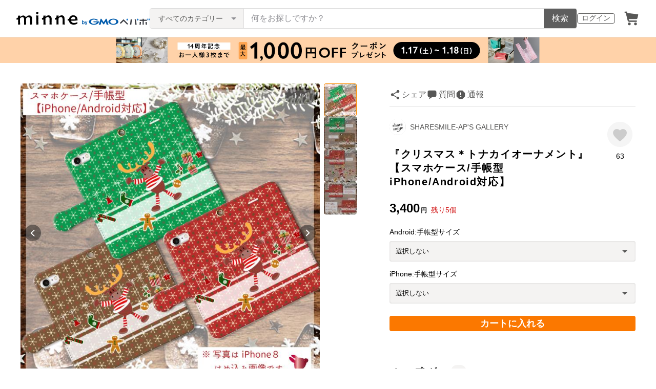

--- FILE ---
content_type: text/html; charset=utf-8
request_url: https://minne.com/items/15820962
body_size: 36186
content:
<!DOCTYPE html><html lang="ja"><head><script>(function(w,d,s,l,i){w[l]=w[l]||[];w[l].push({'gtm.start':
new Date().getTime(),event:'gtm.js'});var f=d.getElementsByTagName(s)[0],
j=d.createElement(s),dl=l!='dataLayer'?'&l='+l:'';j.async=true;j.src=
'https://www.googletagmanager.com/gtm.js?id='+i+dl;f.parentNode.insertBefore(j,f);
})(window,document,'script','dataLayer','GTM-5DHXN4G');</script><script async="" src="https://www.googletagmanager.com/gtag/js?id=AW-659512418"></script><script>window.dataLayer = window.dataLayer || [];
function gtag(){dataLayer.push(arguments);}
gtag('js', new Date());
gtag('config', 'AW-659512418');</script><meta charSet="utf-8"/><meta name="viewport" content="width=device-width"/><title>『クリスマス＊トナカイオーナメント』【スマホケース/手帳型　iPhone/Android対応】 - SHARESMILE-AP&#x27;S GALLERY | minne byGMOペパボ 国内最大級のハンドメイド・手作り通販サイト</title><meta name="description" content="☆クリスマスカラー☆クリスマスを前にオーナメントと一緒にお洗濯されてるトナカイさん。準備万端、サンタさんのお迎えを待ちます。【種類（色）】① グリーン② ブラウン③ レッドの３種類からお選び頂けます。※デジタル画のプリントになります。※印刷物(インク)とモニタ..."/><link rel="icon" href="/favicon.ico"/><link rel="canonical" href="https://minne.com/items/15820962"/><meta property="og:site_name" content="minne byGMOペパボ"/><meta property="og:title" content="『クリスマス＊トナカイオーナメント』【スマホケース/手帳型　iPhone/Android対応】"/><meta property="og:description" content="3,400円 | ☆クリスマスカラー☆クリスマスを前にオーナメントと一緒にお洗濯されてるトナカイさん。準備万端、サンタさんのお迎えを待ちます。【種類（色）】① グリーン② ブラウン③ レッドの３種類からお選び頂けます。※デジタル画のプリントになります。※印刷物(インク)とモニタ..."/><meta property="og:type" content="product"/><meta property="og:image" content="https://image.minne.com/minne/mobile_app_product/600x600cq85/f047b0083bf2f25dade5ee3665c20180f35fb864.jpeg/productimages/60703747/w1600xh1600/38ef424bb31187c2494aae0b869e376ec375d0ea.png?1537855407"/><meta property="twitter:card" content="summary_large_image"/><meta property="twitter:site" content="@minnecom"/><meta property="al:ios:url" content="minne://items/15820962"/><meta property="al:ios:app_store_id" content="563764220"/><meta property="al:ios:app_name" content="minne byGMOペパボ"/><meta property="al:android:url" content="minne://items/15820962"/><meta property="al:android:package" content="jp.co.paperboy.minne.app"/><meta property="al:android:app_name" content="minne byGMOペパボ"/><meta property="og:url" content="https://minne.com/items/15820962"/><meta property="product:product_link" content="https://minne.com/items/15820962"/><meta property="product:price:amount" content="3400"/><meta property="product:price:currency" content="JPY"/><meta property="twitter:creator" content="sharesmile AP"/><meta property="twitter:title" content="『クリスマス＊トナカイオーナメント』【スマホケース/手帳型　iPhone/Android対応】"/><meta property="twitter:description" content="3,400円 | ☆クリスマスカラー☆クリスマスを前にオーナメントと一緒にお洗濯されてるトナカイさん。準備万端、サンタさんのお迎えを待ちます。【種類（色）】① グリーン② ブラウン③ レッドの３種類からお選び頂けます。※デジタル画のプリントになります。※印刷物(インク)とモニタ..."/><meta property="twitter:image" content="https://image.minne.com/minne/mobile_app_product/600x600cq85/f047b0083bf2f25dade5ee3665c20180f35fb864.jpeg/productimages/60703747/w1600xh1600/38ef424bb31187c2494aae0b869e376ec375d0ea.png?1537855407"/><meta property="fb:admins" content="100001355514181"/><link rel="shortcut icon" type="image/x-icon" href="/favicon.ico"/><link rel="apple-touch-icon-precomposed" href="/favicon-152.png"/><meta name="msapplication-TileColor" content="#ffffff"/><meta name="msapplication-TileImage" content="/favicon-144.png"/><link rel="alternate" href="android-app://jp.co.paperboy.minne.app/minne/items/15820962"/><link rel="alternate" href="ios-app://563764220/minne/items/15820962"/><script type="application/ld+json">{"@context":"https://schema.org","@type":"WebSite","url":"https://minne.com","potentialAction":{"@type":"SearchAction","target":"https://minne.com/category/saleonly?q={search_term_string}","query-input":"required name=search_term_string"}}</script><script type="application/ld+json">{"@context":"https://schema.org","@type":"BreadcrumbList","itemListElement":[{"@type":"ListItem","position":1,"item":"https://minne.com","name":"minne ホーム"},{"@type":"ListItem","position":2,"item":"https://minne.com/category/smartphone_cases_and_mobile_accessories","name":"スマホケース・モバイルグッズ"},{"@type":"ListItem","position":3,"item":"https://minne.com/category/smartphone_cases_and_mobile_accessories/smartphone_flip_cases","name":"手帳型スマホケース"},{"@type":"ListItem","position":4,"name":"『クリスマス＊トナカイオーナメント』【スマホケース/手帳型　iPhone/Android対応】"}]}</script><script type="application/ld+json">{"@context":"https://schema.org","@type":"BreadcrumbList","itemListElement":[{"@type":"ListItem","position":1,"item":"https://minne.com","name":"minne ホーム"},{"@type":"ListItem","position":2,"item":"https://minne.com/@sharesmile-a","name":"SHARESMILE-AP'S GALLERY"},{"@type":"ListItem","position":3,"name":"『クリスマス＊トナカイオーナメント』【スマホケース/手帳型　iPhone/Android対応】"}]}</script><script type="application/ld+json">{"@context":"https://schema.org","@type":"Product","brand":{"@type":"Brand","name":"sharesmile AP"},"description":"☆クリスマスカラー☆\r\nクリスマスを前にオーナメントと一緒にお洗濯されてるトナカイさん。\r\n準備万端、サンタさんのお迎えを待ちます。\r\n\r\n【種類（色）】\r\n① グリーン\r\n② ブラウン\r\n③ レッド\r\nの３種類からお選び頂けます。\r\n\r\n※デジタル画のプリントになります。\r\n※印刷物(インク)とモニターではお色味が異なります。\r\n\r\n画像はiPhone8のはめこみイメージです。\r\nご注文の際は完成イメージをメッセージに添付いたします。\r\n\r\n＜ 主な対応機種＞\r\niPhone\r\nGalaxy\r\nXperia\r\nARROWS\r\nAQUOS\r\n\r\n★★★ご購入いただく前に仕様説明・注意内容を必ずご確認ください★★★\r\n↓↓↓↓↓↓↓↓↓↓↓↓↓↓↓↓\r\nhttps://minne.com/items/37378348\r\n\r\n★★★受注生産★★★\r\nご入金確認後、10日ほどでお届けいたします。\r\n\r\n★★★ご購入手順★★★\r\n購入オプションから を機種をお選びください。\r\n備考欄に「機種名」・「種類」をご記入下さい。\r\n\r\n※ご不明な点がございましたら、ご注文前にメッセージにて、ご連絡下さいますようお願い申し上げます。\r\n","image":[{"@type":"ImageObject","contentUrl":"https://static.minne.com/productimages/60703747/w1600xh1600/38ef424bb31187c2494aae0b869e376ec375d0ea.png?1537855407","name":"『クリスマス＊トナカイオーナメント』【スマホケース/手帳型　iPhone/Android対応】 - 画像1"},{"@type":"ImageObject","contentUrl":"https://static.minne.com/productimages/60703753/w1600xh1600/714c5302c31665ee22bd1e0ea642dcee61587ccd.png?1537855411","name":"『クリスマス＊トナカイオーナメント』【スマホケース/手帳型　iPhone/Android対応】 - 画像2"},{"@type":"ImageObject","contentUrl":"https://static.minne.com/productimages/60703757/w1600xh1600/61d3ec708be20df46c9184541137e96a27391156.png?1537855416","name":"『クリスマス＊トナカイオーナメント』【スマホケース/手帳型　iPhone/Android対応】 - 画像3"},{"@type":"ImageObject","contentUrl":"https://static.minne.com/productimages/60703761/w1600xh1600/a9419d6645224c7d83a224e0f3fba5be7c113125.png?1537855418","name":"『クリスマス＊トナカイオーナメント』【スマホケース/手帳型　iPhone/Android対応】 - 画像4"}],"name":"『クリスマス＊トナカイオーナメント』【スマホケース/手帳型　iPhone/Android対応】","aggregateRating":{"@type":"AggregateRating","ratingValue":5,"name":"『クリスマス＊トナカイオーナメント』【スマホケース/手帳型　iPhone/Android対応】","reviewCount":74,"bestRating":5,"worstRating":1},"offers":{"@type":"Offer","url":"https://minne.com/items/15820962","priceCurrency":"JPY","price":3400,"availability":"https://schema.org/InStock"}}</script><meta name="next-head-count" content="41"/><link rel="preload" href="https://assets.minne.com/_next/static/css/b92508390536d77d.css" as="style"/><link rel="stylesheet" href="https://assets.minne.com/_next/static/css/b92508390536d77d.css" data-n-g=""/><link rel="preload" href="https://assets.minne.com/_next/static/css/ff5370586e15615f.css" as="style"/><link rel="stylesheet" href="https://assets.minne.com/_next/static/css/ff5370586e15615f.css" data-n-p=""/><link rel="preload" href="https://assets.minne.com/_next/static/css/aca86b5e2e861ddc.css" as="style"/><link rel="stylesheet" href="https://assets.minne.com/_next/static/css/aca86b5e2e861ddc.css" data-n-p=""/><link rel="preload" href="https://assets.minne.com/_next/static/css/7a5c2639235d4452.css" as="style"/><link rel="stylesheet" href="https://assets.minne.com/_next/static/css/7a5c2639235d4452.css" data-n-p=""/><link rel="preload" href="https://assets.minne.com/_next/static/css/01d9f107b5566ff5.css" as="style"/><link rel="stylesheet" href="https://assets.minne.com/_next/static/css/01d9f107b5566ff5.css" data-n-p=""/><noscript data-n-css=""></noscript><script defer="" nomodule="" src="https://assets.minne.com/_next/static/chunks/polyfills-42372ed130431b0a.js"></script><script src="https://assets.minne.com/_next/static/chunks/webpack-72ff7d89ac4ae3ad.js" defer=""></script><script src="https://assets.minne.com/_next/static/chunks/framework-945b357d4a851f4b.js" defer=""></script><script src="https://assets.minne.com/_next/static/chunks/main-979a928c801c37a9.js" defer=""></script><script src="https://assets.minne.com/_next/static/chunks/pages/_app-6aedf00e8df7e368.js" defer=""></script><script src="https://assets.minne.com/_next/static/chunks/fec483df-3a01da3351658486.js" defer=""></script><script src="https://assets.minne.com/_next/static/chunks/2fbf9dd2-26488128a0adfa50.js" defer=""></script><script src="https://assets.minne.com/_next/static/chunks/9755-eb8ef797b9ac4ed6.js" defer=""></script><script src="https://assets.minne.com/_next/static/chunks/1664-7bba6d7caeb2ea23.js" defer=""></script><script src="https://assets.minne.com/_next/static/chunks/7634-67ca948bee10a88c.js" defer=""></script><script src="https://assets.minne.com/_next/static/chunks/6817-eec35ca6d3bf9439.js" defer=""></script><script src="https://assets.minne.com/_next/static/chunks/9197-405143e72654daca.js" defer=""></script><script src="https://assets.minne.com/_next/static/chunks/252-e474101a38e0ebc7.js" defer=""></script><script src="https://assets.minne.com/_next/static/chunks/1448-a519ff8d6350b1f9.js" defer=""></script><script src="https://assets.minne.com/_next/static/chunks/9359-aa7632c7bc597c77.js" defer=""></script><script src="https://assets.minne.com/_next/static/chunks/5155-8d632827f5208eac.js" defer=""></script><script src="https://assets.minne.com/_next/static/chunks/4000-fd899f737be2b026.js" defer=""></script><script src="https://assets.minne.com/_next/static/chunks/1378-5d49e98b13311e84.js" defer=""></script><script src="https://assets.minne.com/_next/static/chunks/448-811f4a9aeb5b4f61.js" defer=""></script><script src="https://assets.minne.com/_next/static/chunks/3392-0b0c408859828366.js" defer=""></script><script src="https://assets.minne.com/_next/static/chunks/7012-f5b4760e5ff3506a.js" defer=""></script><script src="https://assets.minne.com/_next/static/chunks/8858-3f846847df1f6a90.js" defer=""></script><script src="https://assets.minne.com/_next/static/chunks/2828-c94380e3f12e9c5d.js" defer=""></script><script src="https://assets.minne.com/_next/static/chunks/2705-11d079a40419d6dc.js" defer=""></script><script src="https://assets.minne.com/_next/static/chunks/6547-abacff949548cde7.js" defer=""></script><script src="https://assets.minne.com/_next/static/chunks/pages/items/%5Bid%5D-062536c3cca24374.js" defer=""></script><script src="https://assets.minne.com/_next/static/VxhPNuenVn6XWy0_P6gDb/_buildManifest.js" defer=""></script><script src="https://assets.minne.com/_next/static/VxhPNuenVn6XWy0_P6gDb/_ssgManifest.js" defer=""></script></head><body><noscript><iframe src="https://www.googletagmanager.com/ns.html?id=GTM-5DHXN4G" height="0" width="0" style="display:none;visibility:hidden"></iframe></noscript><div id="__next"><header class="MinneHeader_minne-header__6tYNv"><div class="MinneHeader_container__tLbFp"><a class="MinneHeader_minne-logo__bCnrs" href="/"><span style="box-sizing:border-box;display:block;overflow:hidden;width:initial;height:initial;background:none;opacity:1;border:0;margin:0;padding:0;position:absolute;top:0;left:0;bottom:0;right:0"><img alt="ハンドメイドマーケット minne（ミンネ）" src="[data-uri]" decoding="async" data-nimg="fill" style="position:absolute;top:0;left:0;bottom:0;right:0;box-sizing:border-box;padding:0;border:none;margin:auto;display:block;width:0;height:0;min-width:100%;max-width:100%;min-height:100%;max-height:100%"/><noscript><img alt="ハンドメイドマーケット minne（ミンネ）" loading="lazy" decoding="async" data-nimg="fill" style="position:absolute;top:0;left:0;bottom:0;right:0;box-sizing:border-box;padding:0;border:none;margin:auto;display:block;width:0;height:0;min-width:100%;max-width:100%;min-height:100%;max-height:100%" src="https://static.minne.com/files/minne/shared/logos/horizontal-m.svg"/></noscript></span></a><ul class="MinneHeader_menu-list__VIISh"><li class="MinneHeader_list-item__J0y5m"><a href="/signin/" class="MinneHeader_outline-button__cr8Tf">ログイン</a></li><li class="MinneHeader_list-item__J0y5m"><a href="/carts/line_items/"><div class="MinneHeader_icon-image__aNKOe"><span style="box-sizing:border-box;display:block;overflow:hidden;width:initial;height:initial;background:none;opacity:1;border:0;margin:0;padding:0;position:absolute;top:0;left:0;bottom:0;right:0"><img alt="カート" src="[data-uri]" decoding="async" data-nimg="fill" style="position:absolute;top:0;left:0;bottom:0;right:0;box-sizing:border-box;padding:0;border:none;margin:auto;display:block;width:0;height:0;min-width:100%;max-width:100%;min-height:100%;max-height:100%"/><noscript><img alt="カート" loading="lazy" decoding="async" data-nimg="fill" style="position:absolute;top:0;left:0;bottom:0;right:0;box-sizing:border-box;padding:0;border:none;margin:auto;display:block;width:0;height:0;min-width:100%;max-width:100%;min-height:100%;max-height:100%" src="https://static.minne.com/files/minne/icon/icon-cart.svg"/></noscript></span></div></a></li></ul><div class="MinneHeader_search-box__XfHAx"><div class="MinneSearchBox_container__T5FQu"><form class="MinneSearchBox_search-form__rI_wT" role="search"><div class="MinneSearchBox_category-select___9g9P"><select class="MinneSearchBox_select-box__dG5lB" aria-label="カテゴリーを選択"><option value="" selected="">すべてのカテゴリー</option><option value="accessories">アクセサリー・ジュエリー</option><option value="clothing">ファッション</option><option value="bags_and_purses">バッグ・財布・小物</option><option value="children">ベビー・キッズ</option><option value="interior">家具・生活雑貨</option><option value="pets">ペットグッズ</option><option value="plants">フラワー・ガーデン</option><option value="smartphone_cases_and_mobile_accessories">スマホケース・モバイルグッズ</option><option value="art">アート</option><option value="kitchen">食器・キッチン</option><option value="aroma_and_candles">アロマ・キャンドル</option><option value="stationery">文房具・ステーショナリー</option><option value="dolls">ぬいぐるみ・人形</option><option value="toys">おもちゃ</option><option value="knitting_and_needlecraft">ニット・編み物</option><option value="mask">マスク</option><option value="lesson">レシピ・型紙・レッスン動画</option><option value="material">素材・道具</option><option value="kits">手作りキット</option><option value="food">食べ物</option></select><span class="MinneSearchBox_selected-category-label__rQgzG">すべてのカテゴリー</span></div><div class="MinneSearchBox_search-text__LWRrg"><input placeholder="何をお探しですか？" class="MinneSearchBox_text-field__MY3wQ" type="search" enterKeyHint="search" aria-label="キーワード検索" maxLength="100" value=""/><div class="MinneSearchBox_suggestions-wrapper__ojoIH"></div></div><button type="submit" class="MinneSearchBox_submit-button__cvy6R">検索</button></form></div></div></div></header><div><aside><a href="https://minne.com/infos/4140?utm_source=belt&amp;utm_medium=pr&amp;utm_campaign=20260117cp" class="MinneBeltBanner_container__n0dZi" style="background-color:#FFD2A9"><div class="MinneBeltBanner_image-wrapper__YhVuD"><div class="MinneBeltBanner_large-banner__Avcck"><span style="box-sizing:border-box;display:inline-block;overflow:hidden;width:initial;height:initial;background:none;opacity:1;border:0;margin:0;padding:0;position:relative;max-width:100%"><span style="box-sizing:border-box;display:block;width:initial;height:initial;background:none;opacity:1;border:0;margin:0;padding:0;max-width:100%"><img style="display:block;max-width:100%;width:initial;height:initial;background:none;opacity:1;border:0;margin:0;padding:0" alt="" aria-hidden="true" src="data:image/svg+xml,%3csvg%20xmlns=%27http://www.w3.org/2000/svg%27%20version=%271.1%27%20width=%27900%27%20height=%2750%27/%3e"/></span><img alt="minneサービスリリース14周年記念クーポンプレゼント 1月17日0時から1月18日23時59分まで有効 48時間限定 一人様3枚まで期間内いつでも取得可能" src="[data-uri]" decoding="async" data-nimg="intrinsic" style="position:absolute;top:0;left:0;bottom:0;right:0;box-sizing:border-box;padding:0;border:none;margin:auto;display:block;width:0;height:0;min-width:100%;max-width:100%;min-height:100%;max-height:100%"/><noscript><img alt="minneサービスリリース14周年記念クーポンプレゼント 1月17日0時から1月18日23時59分まで有効 48時間限定 一人様3枚まで期間内いつでも取得可能" loading="lazy" decoding="async" data-nimg="intrinsic" style="position:absolute;top:0;left:0;bottom:0;right:0;box-sizing:border-box;padding:0;border:none;margin:auto;display:block;width:0;height:0;min-width:100%;max-width:100%;min-height:100%;max-height:100%" src="https://static.minne.com/files/minne/banner/belt/belt_coupon_large_limited.jpg"/></noscript></span></div><div class="MinneBeltBanner_small-banner__S26jk"><span style="box-sizing:border-box;display:inline-block;overflow:hidden;width:initial;height:initial;background:none;opacity:1;border:0;margin:0;padding:0;position:relative;max-width:100%"><span style="box-sizing:border-box;display:block;width:initial;height:initial;background:none;opacity:1;border:0;margin:0;padding:0;max-width:100%"><img style="display:block;max-width:100%;width:initial;height:initial;background:none;opacity:1;border:0;margin:0;padding:0" alt="" aria-hidden="true" src="data:image/svg+xml,%3csvg%20xmlns=%27http://www.w3.org/2000/svg%27%20version=%271.1%27%20width=%27400%27%20height=%2750%27/%3e"/></span><img alt="minneサービスリリース14周年記念クーポンプレゼント 1月17日0時から1月18日23時59分まで有効 48時間限定 一人様3枚まで期間内いつでも取得可能" src="[data-uri]" decoding="async" data-nimg="intrinsic" style="position:absolute;top:0;left:0;bottom:0;right:0;box-sizing:border-box;padding:0;border:none;margin:auto;display:block;width:0;height:0;min-width:100%;max-width:100%;min-height:100%;max-height:100%"/><noscript><img alt="minneサービスリリース14周年記念クーポンプレゼント 1月17日0時から1月18日23時59分まで有効 48時間限定 一人様3枚まで期間内いつでも取得可能" loading="lazy" decoding="async" data-nimg="intrinsic" style="position:absolute;top:0;left:0;bottom:0;right:0;box-sizing:border-box;padding:0;border:none;margin:auto;display:block;width:0;height:0;min-width:100%;max-width:100%;min-height:100%;max-height:100%" src="https://static.minne.com/files/minne/banner/belt/belt_coupon_small_limited.jpg"/></noscript></span></div></div></a></aside><main class="ProductSinglePage_product-wrapper__sQQKI false"><div class="ProductSinglePage_product-image__WvNnM"><div><div class="MinneCarouselForProductImage_container__gyVmw"><div class="MinneCarouselForProductImage_carousel-wrapper__n1yEw"><div class="swiper-container"><div class="swiper-wrapper"><div class="swiper-slide swiper-slide-duplicate" data-swiper-slide-index="3"><button class="MinneCarouselForProductImage_slide-container__nfpn4"><span style="box-sizing:border-box;display:inline-block;overflow:hidden;width:initial;height:initial;background:none;opacity:1;border:0;margin:0;padding:0;position:relative;max-width:100%"><span style="box-sizing:border-box;display:block;width:initial;height:initial;background:none;opacity:1;border:0;margin:0;padding:0;max-width:100%"><img style="display:block;max-width:100%;width:initial;height:initial;background:none;opacity:1;border:0;margin:0;padding:0" alt="" aria-hidden="true" src="data:image/svg+xml,%3csvg%20xmlns=%27http://www.w3.org/2000/svg%27%20version=%271.1%27%20width=%27680%27%20height=%27680%27/%3e"/></span><img alt="作品画像4枚目" src="[data-uri]" decoding="async" data-nimg="intrinsic" style="position:absolute;top:0;left:0;bottom:0;right:0;box-sizing:border-box;padding:0;border:none;margin:auto;display:block;width:0;height:0;min-width:100%;max-width:100%;min-height:100%;max-height:100%"/><noscript><img alt="作品画像4枚目" loading="lazy" decoding="async" data-nimg="intrinsic" style="position:absolute;top:0;left:0;bottom:0;right:0;box-sizing:border-box;padding:0;border:none;margin:auto;display:block;width:0;height:0;min-width:100%;max-width:100%;min-height:100%;max-height:100%" src="https://image.minne.com/minne/mobile_app_product/680x680cq85/d1419ecdb3fb3886094e4913173499d28e29523e.jpeg/productimages/60703761/w1600xh1600/a9419d6645224c7d83a224e0f3fba5be7c113125.png?1537855418"/></noscript></span></button></div><div class="swiper-slide" data-swiper-slide-index="0"><button class="MinneCarouselForProductImage_slide-container__nfpn4"><span style="box-sizing:border-box;display:inline-block;overflow:hidden;width:initial;height:initial;background:none;opacity:1;border:0;margin:0;padding:0;position:relative;max-width:100%"><span style="box-sizing:border-box;display:block;width:initial;height:initial;background:none;opacity:1;border:0;margin:0;padding:0;max-width:100%"><img style="display:block;max-width:100%;width:initial;height:initial;background:none;opacity:1;border:0;margin:0;padding:0" alt="" aria-hidden="true" src="data:image/svg+xml,%3csvg%20xmlns=%27http://www.w3.org/2000/svg%27%20version=%271.1%27%20width=%27680%27%20height=%27680%27/%3e"/></span><img alt="作品画像1枚目" src="[data-uri]" decoding="async" data-nimg="intrinsic" style="position:absolute;top:0;left:0;bottom:0;right:0;box-sizing:border-box;padding:0;border:none;margin:auto;display:block;width:0;height:0;min-width:100%;max-width:100%;min-height:100%;max-height:100%"/><noscript><img alt="作品画像1枚目" loading="lazy" decoding="async" data-nimg="intrinsic" style="position:absolute;top:0;left:0;bottom:0;right:0;box-sizing:border-box;padding:0;border:none;margin:auto;display:block;width:0;height:0;min-width:100%;max-width:100%;min-height:100%;max-height:100%" src="https://image.minne.com/minne/mobile_app_product/680x680cq85/733a608b51742412cefa01e9dfe2a882b7af75d5.jpeg/productimages/60703747/w1600xh1600/38ef424bb31187c2494aae0b869e376ec375d0ea.png?1537855407"/></noscript></span></button></div><div class="swiper-slide" data-swiper-slide-index="1"><button class="MinneCarouselForProductImage_slide-container__nfpn4"><span style="box-sizing:border-box;display:inline-block;overflow:hidden;width:initial;height:initial;background:none;opacity:1;border:0;margin:0;padding:0;position:relative;max-width:100%"><span style="box-sizing:border-box;display:block;width:initial;height:initial;background:none;opacity:1;border:0;margin:0;padding:0;max-width:100%"><img style="display:block;max-width:100%;width:initial;height:initial;background:none;opacity:1;border:0;margin:0;padding:0" alt="" aria-hidden="true" src="data:image/svg+xml,%3csvg%20xmlns=%27http://www.w3.org/2000/svg%27%20version=%271.1%27%20width=%27680%27%20height=%27680%27/%3e"/></span><img alt="作品画像2枚目" src="[data-uri]" decoding="async" data-nimg="intrinsic" style="position:absolute;top:0;left:0;bottom:0;right:0;box-sizing:border-box;padding:0;border:none;margin:auto;display:block;width:0;height:0;min-width:100%;max-width:100%;min-height:100%;max-height:100%"/><noscript><img alt="作品画像2枚目" loading="lazy" decoding="async" data-nimg="intrinsic" style="position:absolute;top:0;left:0;bottom:0;right:0;box-sizing:border-box;padding:0;border:none;margin:auto;display:block;width:0;height:0;min-width:100%;max-width:100%;min-height:100%;max-height:100%" src="https://image.minne.com/minne/mobile_app_product/680x680cq85/d27a35e143b17ae9051aa41d709746f5304a8297.jpeg/productimages/60703753/w1600xh1600/714c5302c31665ee22bd1e0ea642dcee61587ccd.png?1537855411"/></noscript></span></button></div><div class="swiper-slide" data-swiper-slide-index="2"><button class="MinneCarouselForProductImage_slide-container__nfpn4"><span style="box-sizing:border-box;display:inline-block;overflow:hidden;width:initial;height:initial;background:none;opacity:1;border:0;margin:0;padding:0;position:relative;max-width:100%"><span style="box-sizing:border-box;display:block;width:initial;height:initial;background:none;opacity:1;border:0;margin:0;padding:0;max-width:100%"><img style="display:block;max-width:100%;width:initial;height:initial;background:none;opacity:1;border:0;margin:0;padding:0" alt="" aria-hidden="true" src="data:image/svg+xml,%3csvg%20xmlns=%27http://www.w3.org/2000/svg%27%20version=%271.1%27%20width=%27680%27%20height=%27680%27/%3e"/></span><img alt="作品画像3枚目" src="[data-uri]" decoding="async" data-nimg="intrinsic" style="position:absolute;top:0;left:0;bottom:0;right:0;box-sizing:border-box;padding:0;border:none;margin:auto;display:block;width:0;height:0;min-width:100%;max-width:100%;min-height:100%;max-height:100%"/><noscript><img alt="作品画像3枚目" loading="lazy" decoding="async" data-nimg="intrinsic" style="position:absolute;top:0;left:0;bottom:0;right:0;box-sizing:border-box;padding:0;border:none;margin:auto;display:block;width:0;height:0;min-width:100%;max-width:100%;min-height:100%;max-height:100%" src="https://image.minne.com/minne/mobile_app_product/680x680cq85/656aaedc2de06dd948af2d2c3fbf66f1bf7db51e.jpeg/productimages/60703757/w1600xh1600/61d3ec708be20df46c9184541137e96a27391156.png?1537855416"/></noscript></span></button></div><div class="swiper-slide" data-swiper-slide-index="3"><button class="MinneCarouselForProductImage_slide-container__nfpn4"><span style="box-sizing:border-box;display:inline-block;overflow:hidden;width:initial;height:initial;background:none;opacity:1;border:0;margin:0;padding:0;position:relative;max-width:100%"><span style="box-sizing:border-box;display:block;width:initial;height:initial;background:none;opacity:1;border:0;margin:0;padding:0;max-width:100%"><img style="display:block;max-width:100%;width:initial;height:initial;background:none;opacity:1;border:0;margin:0;padding:0" alt="" aria-hidden="true" src="data:image/svg+xml,%3csvg%20xmlns=%27http://www.w3.org/2000/svg%27%20version=%271.1%27%20width=%27680%27%20height=%27680%27/%3e"/></span><img alt="作品画像4枚目" src="[data-uri]" decoding="async" data-nimg="intrinsic" style="position:absolute;top:0;left:0;bottom:0;right:0;box-sizing:border-box;padding:0;border:none;margin:auto;display:block;width:0;height:0;min-width:100%;max-width:100%;min-height:100%;max-height:100%"/><noscript><img alt="作品画像4枚目" loading="lazy" decoding="async" data-nimg="intrinsic" style="position:absolute;top:0;left:0;bottom:0;right:0;box-sizing:border-box;padding:0;border:none;margin:auto;display:block;width:0;height:0;min-width:100%;max-width:100%;min-height:100%;max-height:100%" src="https://image.minne.com/minne/mobile_app_product/680x680cq85/d1419ecdb3fb3886094e4913173499d28e29523e.jpeg/productimages/60703761/w1600xh1600/a9419d6645224c7d83a224e0f3fba5be7c113125.png?1537855418"/></noscript></span></button></div><div class="swiper-slide swiper-slide-duplicate" data-swiper-slide-index="0"><button class="MinneCarouselForProductImage_slide-container__nfpn4"><span style="box-sizing:border-box;display:inline-block;overflow:hidden;width:initial;height:initial;background:none;opacity:1;border:0;margin:0;padding:0;position:relative;max-width:100%"><span style="box-sizing:border-box;display:block;width:initial;height:initial;background:none;opacity:1;border:0;margin:0;padding:0;max-width:100%"><img style="display:block;max-width:100%;width:initial;height:initial;background:none;opacity:1;border:0;margin:0;padding:0" alt="" aria-hidden="true" src="data:image/svg+xml,%3csvg%20xmlns=%27http://www.w3.org/2000/svg%27%20version=%271.1%27%20width=%27680%27%20height=%27680%27/%3e"/></span><img alt="作品画像1枚目" src="[data-uri]" decoding="async" data-nimg="intrinsic" style="position:absolute;top:0;left:0;bottom:0;right:0;box-sizing:border-box;padding:0;border:none;margin:auto;display:block;width:0;height:0;min-width:100%;max-width:100%;min-height:100%;max-height:100%"/><noscript><img alt="作品画像1枚目" loading="lazy" decoding="async" data-nimg="intrinsic" style="position:absolute;top:0;left:0;bottom:0;right:0;box-sizing:border-box;padding:0;border:none;margin:auto;display:block;width:0;height:0;min-width:100%;max-width:100%;min-height:100%;max-height:100%" src="https://image.minne.com/minne/mobile_app_product/680x680cq85/733a608b51742412cefa01e9dfe2a882b7af75d5.jpeg/productimages/60703747/w1600xh1600/38ef424bb31187c2494aae0b869e376ec375d0ea.png?1537855407"/></noscript></span></button></div></div><div class="MinneCarouselForProductImage_slide-index__BCA5c">1 / 4</div><div class="swiper-button-prev MinneCarouselForProductImage_swiper-button-prev__rWx3a"></div><div class="swiper-button-next MinneCarouselForProductImage_swiper-button-next__XS2wn"></div></div></div><div class="MinneCarouselForProductImage_carousel-pagination__xabjz"><button class="MinneCarouselForProductImage_carousel-pagination-button__dby09 MinneCarouselForProductImage_selected-image__EGo49"><span style="box-sizing:border-box;display:inline-block;overflow:hidden;width:initial;height:initial;background:none;opacity:1;border:0;margin:0;padding:0;position:relative;max-width:100%"><span style="box-sizing:border-box;display:block;width:initial;height:initial;background:none;opacity:1;border:0;margin:0;padding:0;max-width:100%"><img style="display:block;max-width:100%;width:initial;height:initial;background:none;opacity:1;border:0;margin:0;padding:0" alt="" aria-hidden="true" src="data:image/svg+xml,%3csvg%20xmlns=%27http://www.w3.org/2000/svg%27%20version=%271.1%27%20width=%2764%27%20height=%2764%27/%3e"/></span><img alt="作品画像1枚目" src="[data-uri]" decoding="async" data-nimg="intrinsic" class="MinneCarouselForProductImage_carousel-pagination-image__WNEDV" style="position:absolute;top:0;left:0;bottom:0;right:0;box-sizing:border-box;padding:0;border:none;margin:auto;display:block;width:0;height:0;min-width:100%;max-width:100%;min-height:100%;max-height:100%"/><noscript><img alt="作品画像1枚目" loading="lazy" decoding="async" data-nimg="intrinsic" style="position:absolute;top:0;left:0;bottom:0;right:0;box-sizing:border-box;padding:0;border:none;margin:auto;display:block;width:0;height:0;min-width:100%;max-width:100%;min-height:100%;max-height:100%" class="MinneCarouselForProductImage_carousel-pagination-image__WNEDV" srcSet="https://image.minne.com/minne/mobile_app_product/64x64cq85/3a5da77594c604db8f9349656fcdd9a9866dc17c.jpeg/productimages/60703747/w1600xh1600/38ef424bb31187c2494aae0b869e376ec375d0ea.png?1537855407 1x, https://image.minne.com/minne/mobile_app_product/128x128cq85/426b90f5c896f142dd1134918dd6958b40f42499.jpeg/productimages/60703747/w1600xh1600/38ef424bb31187c2494aae0b869e376ec375d0ea.png?1537855407 2x" src="https://image.minne.com/minne/mobile_app_product/128x128cq85/426b90f5c896f142dd1134918dd6958b40f42499.jpeg/productimages/60703747/w1600xh1600/38ef424bb31187c2494aae0b869e376ec375d0ea.png?1537855407"/></noscript></span></button><button class="MinneCarouselForProductImage_carousel-pagination-button__dby09 MinneCarouselForProductImage_selectable-image__4a9Ab"><span style="box-sizing:border-box;display:inline-block;overflow:hidden;width:initial;height:initial;background:none;opacity:1;border:0;margin:0;padding:0;position:relative;max-width:100%"><span style="box-sizing:border-box;display:block;width:initial;height:initial;background:none;opacity:1;border:0;margin:0;padding:0;max-width:100%"><img style="display:block;max-width:100%;width:initial;height:initial;background:none;opacity:1;border:0;margin:0;padding:0" alt="" aria-hidden="true" src="data:image/svg+xml,%3csvg%20xmlns=%27http://www.w3.org/2000/svg%27%20version=%271.1%27%20width=%2764%27%20height=%2764%27/%3e"/></span><img alt="作品画像2枚目" src="[data-uri]" decoding="async" data-nimg="intrinsic" class="MinneCarouselForProductImage_carousel-pagination-image__WNEDV" style="position:absolute;top:0;left:0;bottom:0;right:0;box-sizing:border-box;padding:0;border:none;margin:auto;display:block;width:0;height:0;min-width:100%;max-width:100%;min-height:100%;max-height:100%"/><noscript><img alt="作品画像2枚目" loading="lazy" decoding="async" data-nimg="intrinsic" style="position:absolute;top:0;left:0;bottom:0;right:0;box-sizing:border-box;padding:0;border:none;margin:auto;display:block;width:0;height:0;min-width:100%;max-width:100%;min-height:100%;max-height:100%" class="MinneCarouselForProductImage_carousel-pagination-image__WNEDV" srcSet="https://image.minne.com/minne/mobile_app_product/64x64cq85/c67f6284378d91d164eb9d36d64a792bfe391f6f.jpeg/productimages/60703753/w1600xh1600/714c5302c31665ee22bd1e0ea642dcee61587ccd.png?1537855411 1x, https://image.minne.com/minne/mobile_app_product/128x128cq85/2a9be145a82ca3002fa58886b8d09283cf24c904.jpeg/productimages/60703753/w1600xh1600/714c5302c31665ee22bd1e0ea642dcee61587ccd.png?1537855411 2x" src="https://image.minne.com/minne/mobile_app_product/128x128cq85/2a9be145a82ca3002fa58886b8d09283cf24c904.jpeg/productimages/60703753/w1600xh1600/714c5302c31665ee22bd1e0ea642dcee61587ccd.png?1537855411"/></noscript></span></button><button class="MinneCarouselForProductImage_carousel-pagination-button__dby09 MinneCarouselForProductImage_selectable-image__4a9Ab"><span style="box-sizing:border-box;display:inline-block;overflow:hidden;width:initial;height:initial;background:none;opacity:1;border:0;margin:0;padding:0;position:relative;max-width:100%"><span style="box-sizing:border-box;display:block;width:initial;height:initial;background:none;opacity:1;border:0;margin:0;padding:0;max-width:100%"><img style="display:block;max-width:100%;width:initial;height:initial;background:none;opacity:1;border:0;margin:0;padding:0" alt="" aria-hidden="true" src="data:image/svg+xml,%3csvg%20xmlns=%27http://www.w3.org/2000/svg%27%20version=%271.1%27%20width=%2764%27%20height=%2764%27/%3e"/></span><img alt="作品画像3枚目" src="[data-uri]" decoding="async" data-nimg="intrinsic" class="MinneCarouselForProductImage_carousel-pagination-image__WNEDV" style="position:absolute;top:0;left:0;bottom:0;right:0;box-sizing:border-box;padding:0;border:none;margin:auto;display:block;width:0;height:0;min-width:100%;max-width:100%;min-height:100%;max-height:100%"/><noscript><img alt="作品画像3枚目" loading="lazy" decoding="async" data-nimg="intrinsic" style="position:absolute;top:0;left:0;bottom:0;right:0;box-sizing:border-box;padding:0;border:none;margin:auto;display:block;width:0;height:0;min-width:100%;max-width:100%;min-height:100%;max-height:100%" class="MinneCarouselForProductImage_carousel-pagination-image__WNEDV" srcSet="https://image.minne.com/minne/mobile_app_product/64x64cq85/a4ea0932c877da04bbcdb1997cf97de22ed8ae38.jpeg/productimages/60703757/w1600xh1600/61d3ec708be20df46c9184541137e96a27391156.png?1537855416 1x, https://image.minne.com/minne/mobile_app_product/128x128cq85/8192f99c79c35ee8d0d15fe31600fe1c214f1f8d.jpeg/productimages/60703757/w1600xh1600/61d3ec708be20df46c9184541137e96a27391156.png?1537855416 2x" src="https://image.minne.com/minne/mobile_app_product/128x128cq85/8192f99c79c35ee8d0d15fe31600fe1c214f1f8d.jpeg/productimages/60703757/w1600xh1600/61d3ec708be20df46c9184541137e96a27391156.png?1537855416"/></noscript></span></button><button class="MinneCarouselForProductImage_carousel-pagination-button__dby09 MinneCarouselForProductImage_selectable-image__4a9Ab"><span style="box-sizing:border-box;display:inline-block;overflow:hidden;width:initial;height:initial;background:none;opacity:1;border:0;margin:0;padding:0;position:relative;max-width:100%"><span style="box-sizing:border-box;display:block;width:initial;height:initial;background:none;opacity:1;border:0;margin:0;padding:0;max-width:100%"><img style="display:block;max-width:100%;width:initial;height:initial;background:none;opacity:1;border:0;margin:0;padding:0" alt="" aria-hidden="true" src="data:image/svg+xml,%3csvg%20xmlns=%27http://www.w3.org/2000/svg%27%20version=%271.1%27%20width=%2764%27%20height=%2764%27/%3e"/></span><img alt="作品画像4枚目" src="[data-uri]" decoding="async" data-nimg="intrinsic" class="MinneCarouselForProductImage_carousel-pagination-image__WNEDV" style="position:absolute;top:0;left:0;bottom:0;right:0;box-sizing:border-box;padding:0;border:none;margin:auto;display:block;width:0;height:0;min-width:100%;max-width:100%;min-height:100%;max-height:100%"/><noscript><img alt="作品画像4枚目" loading="lazy" decoding="async" data-nimg="intrinsic" style="position:absolute;top:0;left:0;bottom:0;right:0;box-sizing:border-box;padding:0;border:none;margin:auto;display:block;width:0;height:0;min-width:100%;max-width:100%;min-height:100%;max-height:100%" class="MinneCarouselForProductImage_carousel-pagination-image__WNEDV" srcSet="https://image.minne.com/minne/mobile_app_product/64x64cq85/f9c99641c0a265a254ca2145f7e703bb337b2637.jpeg/productimages/60703761/w1600xh1600/a9419d6645224c7d83a224e0f3fba5be7c113125.png?1537855418 1x, https://image.minne.com/minne/mobile_app_product/128x128cq85/e1c3da2d77d3a046ab23b79edf4269b1183ce8e7.jpeg/productimages/60703761/w1600xh1600/a9419d6645224c7d83a224e0f3fba5be7c113125.png?1537855418 2x" src="https://image.minne.com/minne/mobile_app_product/128x128cq85/e1c3da2d77d3a046ab23b79edf4269b1183ce8e7.jpeg/productimages/60703761/w1600xh1600/a9419d6645224c7d83a224e0f3fba5be7c113125.png?1537855418"/></noscript></span></button></div></div></div></div><div class="ProductSinglePage_sidebar-product-info__90cj9"><div class="ProductSinglePage_summary__F__jH"><div class="ProductSinglePage_button-list__GjujT"><div class="MySocialMediaShareButton_device-mobile__k5JcA"><div class="MySocialMediaShareButton_container__SY5hf"><button class="MySocialMediaShareButton_share-button__oM_Vk">シェア</button></div></div><div class="MySocialMediaShareButton_device-desktop__Yj9Uo"><div class="MyMenuWithButton_container__YBj0B"><button aria-owns="MySocialMediaShareButton_share-button__oM_Vk" aria-haspopup="true" aria-expanded="false" class="MySocialMediaShareButton_share-button__oM_Vk">シェア</button></div></div><button type="button" class="ProductSinglePage_message-button-with-login__eGVgq">質問</button><a class="ProductSinglePage_report-button__ugTWv" href="//help.minne.com/hc/ja/requests/new?ticket_form_id=7399540073747&amp;tf_7399580860051=15820962&amp;tf_23967407398291=product_escalated" target="_blank" rel="noopener noreferrer">通報</a></div><div class="MinneProductSummary_product-wrapper__Pd1v_"><div class="MinneProductSummary_shop-info-wrapper__XtxYV"><div class="MinneProductSummary_shop-info__GvxWg" data-stt-ignore="true"><div class="MinneProductSummary_shop-image__OgaA9"><div style="width:100%;height:100%" class="MyAvatar_container-circle__OsnRZ"><a href="/@sharesmile-a" class="MyAvatar_avatar-image__WL8gY" tabindex="-1"><span style="box-sizing:border-box;display:block;overflow:hidden;width:initial;height:initial;background:none;opacity:1;border:0;margin:0;padding:0;position:absolute;top:0;left:0;bottom:0;right:0"><img alt="sharesmile-aさんのショップ" src="[data-uri]" decoding="async" data-nimg="fill" style="position:absolute;top:0;left:0;bottom:0;right:0;box-sizing:border-box;padding:0;border:none;margin:auto;display:block;width:0;height:0;min-width:100%;max-width:100%;min-height:100%;max-height:100%"/><noscript><img alt="sharesmile-aさんのショップ" loading="lazy" decoding="async" data-nimg="fill" style="position:absolute;top:0;left:0;bottom:0;right:0;box-sizing:border-box;padding:0;border:none;margin:auto;display:block;width:0;height:0;min-width:100%;max-width:100%;min-height:100%;max-height:100%" src="https://image.minne.com/minne/mobile_app_product/100x100cq85/1bdd99717a65b4d43d62922d7c75fd629a4c88f7.jpeg/profiles/3489253/thumb/0fe4db929b30291be6bcc76037cb0e917ac7d6ba.jpg?1703313076"/></noscript></span></a></div></div><a href="/@sharesmile-a" class="MinneProductSummary_shop-name__yGkEk">SHARESMILE-AP&#x27;S GALLERY</a></div><div class="MinneProductSummary_product-info__IRW5N"><h1 class="MinneProductSummary_product-name__j5Rxo">『クリスマス＊トナカイオーナメント』【スマホケース/手帳型　iPhone/Android対応】</h1><div class="MinneProductSummary_sale-info__g2FT2"><div class="MinneProductSummary_price__O6Aem">3,400<span class="MinneProductSummary_price-unit__9lGIL">円</span></div><div class="MinneProductSummary_stock-red__V8au2">残り<!-- -->5<!-- -->個</div></div></div></div><div class="MinneProductSummary_favorite__StDRE"><div class="MinneProductSummary_favorite-button__A65OQ"><button class="MinneFavoriteButton_button__N_H50" style="width:100%;height:100%" aria-label="お気に入りする" type="button"><span style="box-sizing:border-box;display:block;overflow:hidden;width:initial;height:initial;background:none;opacity:1;border:0;margin:0;padding:0;position:absolute;top:0;left:0;bottom:0;right:0"><img alt="お気に入りする" src="[data-uri]" decoding="async" data-nimg="fill" style="position:absolute;top:0;left:0;bottom:0;right:0;box-sizing:border-box;padding:0;border:none;margin:auto;display:block;width:0;height:0;min-width:100%;max-width:100%;min-height:100%;max-height:100%"/><noscript><img alt="お気に入りする" loading="lazy" decoding="async" data-nimg="fill" style="position:absolute;top:0;left:0;bottom:0;right:0;box-sizing:border-box;padding:0;border:none;margin:auto;display:block;width:0;height:0;min-width:100%;max-width:100%;min-height:100%;max-height:100%" src="https://static.minne.com/files/minne/icon/icon-fav-inactive.svg"/></noscript></span><div class="MinneFavoriteButton_lottiePlayerWrapper__35XVH"><div class="lf-player-container"><div id="lottie" style="background:transparent;margin:0 auto;outline:none;overflow:hidden" class="MinneFavoriteButton_lottiePlayer__S7xWo"></div></div></div></button></div><div class="MinneProductSummary_favorite-count__Xa37W">63</div></div></div></div><div class="ProductSinglePage_buy-option-list__cH2Jh"><div class="ProductSinglePage_buy-option__XzV8E"><div class="MyDropdown_option-title-section__gv_em"><label class="MyDropdown_title__PpvO6" for="176991">Android:手帳型サイズ</label></div><div class="MyDropdown_form-wrapper__PpexN"><select class="MyDropdown_form__gGNPu   " id="176991" data-testid="my-dropdown"><option class="MyDropdown_option__sRH4N" value="">選択しない</option><option class="MyDropdown_option__sRH4N" value="536431">S/M(備考欄に機種名を記入) </option><option class="MyDropdown_option__sRH4N" value="536433">L(備考欄に機種名を記入)  +500円</option><option class="MyDropdown_option__sRH4N" value="3482723">Androidカメラ穴加工 +500円</option></select></div></div><div class="ProductSinglePage_buy-option__XzV8E"><div class="MyDropdown_option-title-section__gv_em"><label class="MyDropdown_title__PpvO6" for="176996">iPhone:手帳型サイズ</label></div><div class="MyDropdown_form-wrapper__PpexN"><select class="MyDropdown_form__gGNPu   " id="176996" data-testid="my-dropdown"><option class="MyDropdown_option__sRH4N" value="">選択しない</option><option class="MyDropdown_option__sRH4N" value="536453">iPhone(備考欄に機種名を記入)</option><option class="MyDropdown_option__sRH4N" value="958179">iPhone大型(備考欄に機種名を記入) +500円</option></select></div></div></div><div class="ProductSinglePage_add-cart-container__hFoJh"><div class="ProductSinglePage_cart-button__M_MDw" id="gtm-ProductSinglePage-onSale"><div class="MinneProductPageButtons_buttonsContainer__ls7N_"><div class="MinneProductPageButtons_buttonArea__altr_"><button class="MyButton_button__MW8sy MyButton_l__lSQEn MyButton_orange__8GEII MyButton_fullWidth__fDqLZ" type="button" data-testid="product-cart-button" data-purchase-intent-button-type="カートに入れる">カートに入れる</button></div></div></div></div></div><div class="ProductSinglePage_enable-fixed-cart-section__znvOB"><div class="ProductSinglePage_fixed-cart-button-wrapper__tvdjm"><div class="ProductSinglePage_fixed-cart-button__Gk13W"><div class="MinneProductPageButtons_buttonsContainer__ls7N_"><div class="MinneProductPageButtons_buttonArea__altr_"><button class="MyButton_button__MW8sy MyButton_l__lSQEn MyButton_orange__8GEII MyButton_fullWidth__fDqLZ" type="button" data-testid="product-cart-button" data-purchase-intent-button-type="カートに入れる">カートに入れる</button></div></div></div><button type="button" class="ProductSinglePage_fixed-button-option__JBe5z">この作品のオプションを選択する</button></div></div><div class="ProductSinglePage_main-product-info__mI6fG"><div class="ProductSinglePage_description__PdCZF"><div class="MinneProductDescription_container__gDMAe"><div class="MinneProductDescription_isInitialOpened__GnnyE"><div class="MinneProductDescription_content__O6E1I"><div class="MinneProductDescription_raw-content__eQklc">☆クリスマスカラー☆
クリスマスを前にオーナメントと一緒にお洗濯されてるトナカイさん。
準備万端、サンタさんのお迎えを待ちます。

【種類（色）】
① グリーン
② ブラウン
③ レッド
の３種類からお選び頂けます。

※デジタル画のプリントになります。
※印刷物(インク)とモニターではお色味が異なります。

画像はiPhone8のはめこみイメージです。
ご注文の際は完成イメージをメッセージに添付いたします。

＜ 主な対応機種＞
iPhone
Galaxy
Xperia
ARROWS
AQUOS

★★★ご購入いただく前に仕様説明・注意内容を必ずご確認ください★★★
↓↓↓↓↓↓↓↓↓↓↓↓↓↓↓↓
https://minne.com/items/37378348

★★★受注生産★★★
ご入金確認後、10日ほどでお届けいたします。

★★★ご購入手順★★★
購入オプションから を機種をお選びください。
備考欄に「機種名」・「種類」をご記入下さい。

※ご不明な点がございましたら、ご注文前にメッセージにて、ご連絡下さいますようお願い申し上げます。
</div><div class="MinneProductDescription_complete-content__mMoLy">☆クリスマスカラー☆<!-- -->
<!-- -->クリスマスを前にオーナメントと一緒にお洗濯されてるトナカイさん。<!-- -->
<!-- -->準備万端、サンタさんのお迎えを待ちます。<!-- -->
<!-- --><!-- -->
<!-- -->【種類（色）】<!-- -->
<!-- -->① グリーン<!-- -->
<!-- -->② ブラウン<!-- -->
<!-- -->③ レッド<!-- -->
<!-- -->の３種類からお選び頂けます。<!-- -->
<!-- --><!-- -->
<!-- -->※デジタル画のプリントになります。<!-- -->
<!-- -->※印刷物(インク)とモニターではお色味が異なります。<!-- -->
<!-- --><!-- -->
<!-- -->画像はiPhone8のはめこみイメージです。<!-- -->
<!-- -->ご注文の際は完成イメージをメッセージに添付いたします。<!-- -->
<!-- --><!-- -->
<!-- -->＜ 主な対応機種＞<!-- -->
<!-- -->iPhone<!-- -->
<!-- -->Galaxy<!-- -->
<!-- -->Xperia<!-- -->
<!-- -->ARROWS<!-- -->
<!-- -->AQUOS<!-- -->
<!-- --><!-- -->
<!-- -->★★★ご購入いただく前に仕様説明・注意内容を必ずご確認ください★★★<!-- -->
<!-- -->↓↓↓↓↓↓↓↓↓↓↓↓↓↓↓↓<!-- -->
<a href="https://minne.com/items/37378348" target="_blank">https://minne.com/items/37378348</a><!-- -->
<!-- --><!-- -->
<!-- -->★★★受注生産★★★<!-- -->
<!-- -->ご入金確認後、10日ほどでお届けいたします。<!-- -->
<!-- --><!-- -->
<!-- -->★★★ご購入手順★★★<!-- -->
<!-- -->購入オプションから を機種をお選びください。<!-- -->
<!-- -->備考欄に「機種名」・「種類」をご記入下さい。<!-- -->
<!-- --><!-- -->
<!-- -->※ご不明な点がございましたら、ご注文前にメッセージにて、ご連絡下さいますようお願い申し上げます。<!-- -->
</div></div><div class="MinneProductDescription_show-more-container__eoJQv"><button type="button" class="MinneProductDescription_show-more__NTyjw">作品説明をすべて見る</button></div></div></div></div><div class="ProductSinglePage_props__uNfdH"><div class="MinneProductInformation_information-group__JPtXw"><div class="MinneProductInformation_information-item__gBiTv"><h2 class="MinneProductInformation_information-title__xjk4C">サイズ</h2><div class="MinneProductInformation_information-content__u_zxF"><div class="MinneProductInformation_information-text__x30kj">機種やサイズによる</div></div></div><div class="MinneProductInformation_information-item__gBiTv"><h2 class="MinneProductInformation_information-title__xjk4C">発送までの目安<div class="MinneProductInformation_tooltip-wrapper__JgK2s"></div></h2><div class="MinneProductInformation_information-content__u_zxF"><div class="MinneProductInformation_information-text__x30kj">10日</div></div></div><div class="MinneProductInformation_is-information-close__ZImIS MinneProductInformation_information-item__gBiTv"><h2 class="MinneProductInformation_information-title__xjk4C"><button class="MinneProductInformation_information-title-button__BiiCS">配送方法・送料</button><span class="MinneProductInformation_information-title-text-disp-lg__DYCcR">配送方法・送料</span></h2><div class="MinneProductInformation_information-content__u_zxF"><div class="MinneProductInformation_information-table__JSnpn"><div class="MinneProductInformation_table-row__4Ap9a"><div class="MinneProductInformation_table-row-label__wT2SA">その他</div><div class="MinneProductInformation_table-cell__C02KQ">500<!-- -->円<!-- -->（<a href="https://help.minne.com/hc/ja/articles/4406260089619" title="追加送料について" target="_blank" rel="noopener noreferrer">追加送料</a>：<!-- -->0<!-- -->円）<br/>ネコポスor宅配便(追跡/補償あり)</div></div></div></div></div><div class="MinneProductInformation_information-item__gBiTv"><h2 class="MinneProductInformation_information-title__xjk4C">購入の際の注意点</h2><div class="MinneProductInformation_information-content__u_zxF"><div class="MinneProductInformation_information-description__S_bDY">★★★ 必ずお読みください ★★★<!-- -->
<!-- -->※ 受注生産となります。<!-- -->
<!-- -->※ 機種のサイズにより、価格が異なりますのでご確認の上、ご注文ください。 <!-- -->
<!-- -->※ 機種により、模様の出方が異なります。( 模様の大きさ、並び方等 ）<!-- -->
<!-- -->　 機種をお伝えいただけますと、商品のサンプル画像をお送りいたします。<!-- -->
<!-- -->※ お客様都合での商品の返品交換は出来ません。ご使用後の破損や汚れ等につきましては返品や交換をお受けできませんので予めご了承の上ご購入ください。 <!-- -->
<!-- -->※ ご希望の商品の選択間違いや、配送方法の間違いによる金額の差額分はお客様のご負担となりますので慎重にお選びください。 <!-- -->
<!-- -->※ お届け先のご住所がマンション等の場合、必ず建物名も記載してください。<!-- -->
<!-- -->未着等の配送トラブルについては一切責任を負いかねますのでご了承下さい。<!-- -->
<!-- -->※ ご使用されているパソコンのモニターおよび携帯電話のメーカー・機種・画面設定等により、実際の商品の色と異なって見える場合がございます。予めご了承の上、ご注文ください。<!-- -->
<!-- --><!-- -->
<!-- -->『ご注文方法』<!-- -->
<!-- -->備考欄にて「機種名」・「色」をご記入ください。<!-- -->
<!-- --><!-- -->
<!-- -->『商品到着までの流れ』 <!-- -->
<!-- -->ご注文　⇒　ご入金　⇒　製作　⇒　発送　⇒　ご到着<!-- -->
<!-- --><!-- -->
<!-- -->※ ご入金を確認してから製作に入りますので、お届けまで約１～２週間ほどのお時間を頂いております。 <!-- -->
<!-- -->発送完了の際にメッセージを送付させて頂きます。<!-- -->
<!-- -->※ 配送：配送：発注された個数・物量・状況に伴い「ネコポス便」（ポスト投函・損害賠償有 3,000円まで）または「宅急便」（損害賠償有 30万円まで）でのお届けになります。 <!-- -->
<!-- -->※ 配送方法の変更は出来かねますのでご了承ください（送料無料）<!-- -->
<!-- -->※［発送までの目安］は、minneでの入金確認が完了してから作品が発送されるまでの予定日数です。<!-- -->
<!-- --><!-- -->
<!-- -->★送料一律500円<!-- -->
<!-- -->★ネコポス または ゆうパケットで発送<!-- -->
<!-- -->※原則ポスト投函となりますが、数量によっては宅配便となります。<!-- -->
<!-- -->※配送方法の変更はできません。<!-- -->
<!-- --><!-- -->
<!-- -->※ ご不明な点がございましたら、お気軽にメッセージにてご連絡ください。<!-- -->
<!-- --><!-- -->
<!-- -->＜ 休業日 ＞<!-- -->
<!-- -->土・日・祝日・年末年始/GW/夏期休業日</div></div></div></div></div></div><div class="ProductSinglePage_sidebar-shop-wrapper__lT8vE"><div class="ProductSinglePage_shop-reviews__4ZRJf"><div><div class="MinneReviewCardListWrapper_tab__vMPEc"><button class="MinneProductDetailReviewTab_wrapper__S71mG MinneProductDetailReviewTab_underline-selected__JVUPd"><div class="MinneProductDetailReviewTab_text__FS6_i">ショップレビュー</div><span class="MyBadge_badge__lXq7p">74</span></button></div><div class="MinneReviewCardList_wrapper__uiYeb"><ul class="MinneReviewCardList_review-card-list__UUHfG"><li class="MinneReviewCardList_review-card-item__l7iRS"><div class="MinneReviewCard_container__gz_Hc"><a href="/items/17910598"><div class="MinneReviewCard_productInfo__efV6i"><span style="box-sizing:border-box;display:inline-block;overflow:hidden;width:40px;height:40px;background:none;opacity:1;border:0;margin:0;padding:0;position:relative"><img alt="作品画像" src="[data-uri]" decoding="async" data-nimg="fixed" class="MinneReviewCard_productImage__sglEN" style="position:absolute;top:0;left:0;bottom:0;right:0;box-sizing:border-box;padding:0;border:none;margin:auto;display:block;width:0;height:0;min-width:100%;max-width:100%;min-height:100%;max-height:100%"/><noscript><img alt="作品画像" loading="lazy" decoding="async" data-nimg="fixed" style="position:absolute;top:0;left:0;bottom:0;right:0;box-sizing:border-box;padding:0;border:none;margin:auto;display:block;width:0;height:0;min-width:100%;max-width:100%;min-height:100%;max-height:100%" class="MinneReviewCard_productImage__sglEN" src="https://image.minne.com/minne/mobile_app_product/640x640cq85/31e013247dbb43571dfad450a7f7ac7d8d70f352.jpeg/productimages/70820769/w1600xh1600/d6e4c51885b4e65f9a74c1ca6775f0aa5c604c32.jpg?1554877899"/></noscript></span><div class="MinneReviewCard_productInfoDetail___F9PV"><p class="MinneReviewCard_productTitle__gPGlk">プレゼントに「久留米絣ストール」千鳥格子　紺 （ks-28-A）</p><div class="MinneReviewStarRating_star-rating__vd50U"><span style="box-sizing:border-box;display:inline-block;overflow:hidden;width:20px;height:20px;background:none;opacity:1;border:0;margin:0;padding:0;position:relative"><img alt="作家・ブランドのレビュー 星5" data-testid="review-star-full" src="[data-uri]" decoding="async" data-nimg="fixed" style="position:absolute;top:0;left:0;bottom:0;right:0;box-sizing:border-box;padding:0;border:none;margin:auto;display:block;width:0;height:0;min-width:100%;max-width:100%;min-height:100%;max-height:100%"/><noscript><img alt="作家・ブランドのレビュー 星5" data-testid="review-star-full" loading="lazy" decoding="async" data-nimg="fixed" style="position:absolute;top:0;left:0;bottom:0;right:0;box-sizing:border-box;padding:0;border:none;margin:auto;display:block;width:0;height:0;min-width:100%;max-width:100%;min-height:100%;max-height:100%" src="https://static.minne.com/files/minne/icon/icon-star-fill-orange.svg"/></noscript></span><span style="box-sizing:border-box;display:inline-block;overflow:hidden;width:20px;height:20px;background:none;opacity:1;border:0;margin:0;padding:0;position:relative"><img alt="" data-testid="review-star-full" src="[data-uri]" decoding="async" data-nimg="fixed" style="position:absolute;top:0;left:0;bottom:0;right:0;box-sizing:border-box;padding:0;border:none;margin:auto;display:block;width:0;height:0;min-width:100%;max-width:100%;min-height:100%;max-height:100%"/><noscript><img alt="" data-testid="review-star-full" loading="lazy" decoding="async" data-nimg="fixed" style="position:absolute;top:0;left:0;bottom:0;right:0;box-sizing:border-box;padding:0;border:none;margin:auto;display:block;width:0;height:0;min-width:100%;max-width:100%;min-height:100%;max-height:100%" src="https://static.minne.com/files/minne/icon/icon-star-fill-orange.svg"/></noscript></span><span style="box-sizing:border-box;display:inline-block;overflow:hidden;width:20px;height:20px;background:none;opacity:1;border:0;margin:0;padding:0;position:relative"><img alt="" data-testid="review-star-full" src="[data-uri]" decoding="async" data-nimg="fixed" style="position:absolute;top:0;left:0;bottom:0;right:0;box-sizing:border-box;padding:0;border:none;margin:auto;display:block;width:0;height:0;min-width:100%;max-width:100%;min-height:100%;max-height:100%"/><noscript><img alt="" data-testid="review-star-full" loading="lazy" decoding="async" data-nimg="fixed" style="position:absolute;top:0;left:0;bottom:0;right:0;box-sizing:border-box;padding:0;border:none;margin:auto;display:block;width:0;height:0;min-width:100%;max-width:100%;min-height:100%;max-height:100%" src="https://static.minne.com/files/minne/icon/icon-star-fill-orange.svg"/></noscript></span><span style="box-sizing:border-box;display:inline-block;overflow:hidden;width:20px;height:20px;background:none;opacity:1;border:0;margin:0;padding:0;position:relative"><img alt="" data-testid="review-star-full" src="[data-uri]" decoding="async" data-nimg="fixed" style="position:absolute;top:0;left:0;bottom:0;right:0;box-sizing:border-box;padding:0;border:none;margin:auto;display:block;width:0;height:0;min-width:100%;max-width:100%;min-height:100%;max-height:100%"/><noscript><img alt="" data-testid="review-star-full" loading="lazy" decoding="async" data-nimg="fixed" style="position:absolute;top:0;left:0;bottom:0;right:0;box-sizing:border-box;padding:0;border:none;margin:auto;display:block;width:0;height:0;min-width:100%;max-width:100%;min-height:100%;max-height:100%" src="https://static.minne.com/files/minne/icon/icon-star-fill-orange.svg"/></noscript></span><span style="box-sizing:border-box;display:inline-block;overflow:hidden;width:20px;height:20px;background:none;opacity:1;border:0;margin:0;padding:0;position:relative"><img alt="" data-testid="review-star-full" src="[data-uri]" decoding="async" data-nimg="fixed" style="position:absolute;top:0;left:0;bottom:0;right:0;box-sizing:border-box;padding:0;border:none;margin:auto;display:block;width:0;height:0;min-width:100%;max-width:100%;min-height:100%;max-height:100%"/><noscript><img alt="" data-testid="review-star-full" loading="lazy" decoding="async" data-nimg="fixed" style="position:absolute;top:0;left:0;bottom:0;right:0;box-sizing:border-box;padding:0;border:none;margin:auto;display:block;width:0;height:0;min-width:100%;max-width:100%;min-height:100%;max-height:100%" src="https://static.minne.com/files/minne/icon/icon-star-fill-orange.svg"/></noscript></span></div></div></div></a><div class="MinneReviewCard_reviewContent__K_HMf"><div class="MinneReviewCard_comment__cx_xw">無事に受けとりました。しっかりとした生地で、柔らかくて暖かいです。デザインも素敵です。沢山使わせて頂きます。</div><div></div></div><div class="MinneReviewCard_reviewInfo__mgVf9"><div class="MinneReviewCard_reviewDate__EUy3i">2025年10月31日</div><div>by <span>eri</span></div></div><div class="MinneReviewCard_reply__9AI6_"><div class="MinneReviewCard_creatorIcon__rqZQM"><div style="width:24px;height:24px" class="MyAvatar_container-circle__OsnRZ"><a href="/@sharesmile-a" class="MyAvatar_avatar-image__WL8gY" tabindex="-1"><span style="box-sizing:border-box;display:block;overflow:hidden;width:initial;height:initial;background:none;opacity:1;border:0;margin:0;padding:0;position:absolute;top:0;left:0;bottom:0;right:0"><img alt="sharesmile APさんのショップ" src="[data-uri]" decoding="async" data-nimg="fill" style="position:absolute;top:0;left:0;bottom:0;right:0;box-sizing:border-box;padding:0;border:none;margin:auto;display:block;width:0;height:0;min-width:100%;max-width:100%;min-height:100%;max-height:100%"/><noscript><img alt="sharesmile APさんのショップ" loading="lazy" decoding="async" data-nimg="fill" style="position:absolute;top:0;left:0;bottom:0;right:0;box-sizing:border-box;padding:0;border:none;margin:auto;display:block;width:0;height:0;min-width:100%;max-width:100%;min-height:100%;max-height:100%" src="https://image.minne.com/minne/mobile_app_product/64x64cq85/a3b1f3c2e94ec7b179f4bf2f2e0924cb2e970257.jpeg/profiles/3489253/thumb/0fe4db929b30291be6bcc76037cb0e917ac7d6ba.jpg?1703313076"/></noscript></span></a></div></div><div class="MinneReviewCard_creatorCommentWrapper__2vbVV"><div class="MinneReviewCard_creatorName__oKRP7">sharesmile AP<!-- -->からの返信</div><div class="MinneReviewCard_creatorComment__C0nFl">eri 様

レビューをご投稿いただき、まことにありがとうございます。

無事にお受け取りいただけたようで、安心いたしました。
作品をお気に召していただき光栄です。
これからの季節にお役立ていただけますと幸いです。
またの機会がございましたら
ぜひ当ギャラリーにお越しくださいませ。
お買い上げありがとうございました。

share-smile　AP 　yamashita</div></div></div><dialog class="MyModalV2_modal__64wEc" aria-label="画像拡大表示"><div class="MinneReviewCard_imageModalContent__Oh2P7"><img alt="" src="" class="MinneReviewCard_imageModalContentImage__XcZrN"/><div class="MinneReviewCard_imageModalReview__IUMN9"><div class="MinneReviewCard_imageModalReviewHeader__Ic8CE"><div><div class="MinneReviewStarRating_star-rating__vd50U"><span style="box-sizing:border-box;display:inline-block;overflow:hidden;width:24px;height:24px;background:none;opacity:1;border:0;margin:0;padding:0;position:relative"><img alt="作家・ブランドのレビュー 星5" data-testid="review-star-full" src="[data-uri]" decoding="async" data-nimg="fixed" style="position:absolute;top:0;left:0;bottom:0;right:0;box-sizing:border-box;padding:0;border:none;margin:auto;display:block;width:0;height:0;min-width:100%;max-width:100%;min-height:100%;max-height:100%"/><noscript><img alt="作家・ブランドのレビュー 星5" data-testid="review-star-full" loading="lazy" decoding="async" data-nimg="fixed" style="position:absolute;top:0;left:0;bottom:0;right:0;box-sizing:border-box;padding:0;border:none;margin:auto;display:block;width:0;height:0;min-width:100%;max-width:100%;min-height:100%;max-height:100%" src="https://static.minne.com/files/minne/icon/icon-star-fill-orange.svg"/></noscript></span><span style="box-sizing:border-box;display:inline-block;overflow:hidden;width:24px;height:24px;background:none;opacity:1;border:0;margin:0;padding:0;position:relative"><img alt="" data-testid="review-star-full" src="[data-uri]" decoding="async" data-nimg="fixed" style="position:absolute;top:0;left:0;bottom:0;right:0;box-sizing:border-box;padding:0;border:none;margin:auto;display:block;width:0;height:0;min-width:100%;max-width:100%;min-height:100%;max-height:100%"/><noscript><img alt="" data-testid="review-star-full" loading="lazy" decoding="async" data-nimg="fixed" style="position:absolute;top:0;left:0;bottom:0;right:0;box-sizing:border-box;padding:0;border:none;margin:auto;display:block;width:0;height:0;min-width:100%;max-width:100%;min-height:100%;max-height:100%" src="https://static.minne.com/files/minne/icon/icon-star-fill-orange.svg"/></noscript></span><span style="box-sizing:border-box;display:inline-block;overflow:hidden;width:24px;height:24px;background:none;opacity:1;border:0;margin:0;padding:0;position:relative"><img alt="" data-testid="review-star-full" src="[data-uri]" decoding="async" data-nimg="fixed" style="position:absolute;top:0;left:0;bottom:0;right:0;box-sizing:border-box;padding:0;border:none;margin:auto;display:block;width:0;height:0;min-width:100%;max-width:100%;min-height:100%;max-height:100%"/><noscript><img alt="" data-testid="review-star-full" loading="lazy" decoding="async" data-nimg="fixed" style="position:absolute;top:0;left:0;bottom:0;right:0;box-sizing:border-box;padding:0;border:none;margin:auto;display:block;width:0;height:0;min-width:100%;max-width:100%;min-height:100%;max-height:100%" src="https://static.minne.com/files/minne/icon/icon-star-fill-orange.svg"/></noscript></span><span style="box-sizing:border-box;display:inline-block;overflow:hidden;width:24px;height:24px;background:none;opacity:1;border:0;margin:0;padding:0;position:relative"><img alt="" data-testid="review-star-full" src="[data-uri]" decoding="async" data-nimg="fixed" style="position:absolute;top:0;left:0;bottom:0;right:0;box-sizing:border-box;padding:0;border:none;margin:auto;display:block;width:0;height:0;min-width:100%;max-width:100%;min-height:100%;max-height:100%"/><noscript><img alt="" data-testid="review-star-full" loading="lazy" decoding="async" data-nimg="fixed" style="position:absolute;top:0;left:0;bottom:0;right:0;box-sizing:border-box;padding:0;border:none;margin:auto;display:block;width:0;height:0;min-width:100%;max-width:100%;min-height:100%;max-height:100%" src="https://static.minne.com/files/minne/icon/icon-star-fill-orange.svg"/></noscript></span><span style="box-sizing:border-box;display:inline-block;overflow:hidden;width:24px;height:24px;background:none;opacity:1;border:0;margin:0;padding:0;position:relative"><img alt="" data-testid="review-star-full" src="[data-uri]" decoding="async" data-nimg="fixed" style="position:absolute;top:0;left:0;bottom:0;right:0;box-sizing:border-box;padding:0;border:none;margin:auto;display:block;width:0;height:0;min-width:100%;max-width:100%;min-height:100%;max-height:100%"/><noscript><img alt="" data-testid="review-star-full" loading="lazy" decoding="async" data-nimg="fixed" style="position:absolute;top:0;left:0;bottom:0;right:0;box-sizing:border-box;padding:0;border:none;margin:auto;display:block;width:0;height:0;min-width:100%;max-width:100%;min-height:100%;max-height:100%" src="https://static.minne.com/files/minne/icon/icon-star-fill-orange.svg"/></noscript></span></div><div class="MinneReviewCard_imageModalReviewHeaderInfo__3oSFs">2025年10月31日 by eri</div></div><button class="MyButton_button__MW8sy MyButton_m__sITbk MyButton_text__aRM3u" type="button" aria-label="閉じる"><span style="box-sizing:border-box;display:inline-block;overflow:hidden;width:18px;height:18px;background:none;opacity:1;border:0;margin:0;padding:0;position:relative"><img alt="" src="[data-uri]" decoding="async" data-nimg="fixed" style="position:absolute;top:0;left:0;bottom:0;right:0;box-sizing:border-box;padding:0;border:none;margin:auto;display:block;width:0;height:0;min-width:100%;max-width:100%;min-height:100%;max-height:100%"/><noscript><img alt="" loading="lazy" decoding="async" data-nimg="fixed" style="position:absolute;top:0;left:0;bottom:0;right:0;box-sizing:border-box;padding:0;border:none;margin:auto;display:block;width:0;height:0;min-width:100%;max-width:100%;min-height:100%;max-height:100%" src="https://static.minne.com/files/common/icon/close.svg"/></noscript></span></button></div><p class="MinneReviewCard_imageModalReviewComment__sRcKU">無事に受けとりました。しっかりとした生地で、柔らかくて暖かいです。デザインも素敵です。沢山使わせて頂きます。</p></div></div></dialog></div></li><li class="MinneReviewCardList_review-card-item__l7iRS"><div class="MinneReviewCard_container__gz_Hc"><a href="/items/18385293"><div class="MinneReviewCard_productInfo__efV6i"><span style="box-sizing:border-box;display:inline-block;overflow:hidden;width:40px;height:40px;background:none;opacity:1;border:0;margin:0;padding:0;position:relative"><img alt="作品画像" src="[data-uri]" decoding="async" data-nimg="fixed" class="MinneReviewCard_productImage__sglEN" style="position:absolute;top:0;left:0;bottom:0;right:0;box-sizing:border-box;padding:0;border:none;margin:auto;display:block;width:0;height:0;min-width:100%;max-width:100%;min-height:100%;max-height:100%"/><noscript><img alt="作品画像" loading="lazy" decoding="async" data-nimg="fixed" style="position:absolute;top:0;left:0;bottom:0;right:0;box-sizing:border-box;padding:0;border:none;margin:auto;display:block;width:0;height:0;min-width:100%;max-width:100%;min-height:100%;max-height:100%" class="MinneReviewCard_productImage__sglEN" src="https://image.minne.com/minne/mobile_app_product/640x640cq85/ceb4f3b12831b838b43ec61efdd9112ca074ae2d.jpeg/productimages/71569475/w1600xh1600/304f3d559fc69421f30a7e6937f22adde3e16378.jpg?1556171142"/></noscript></span><div class="MinneReviewCard_productInfoDetail___F9PV"><p class="MinneReviewCard_productTitle__gPGlk">ころっとハリネズミ【スマホケース/ハード　iPhone/Android対応】</p><div class="MinneReviewStarRating_star-rating__vd50U"><span style="box-sizing:border-box;display:inline-block;overflow:hidden;width:20px;height:20px;background:none;opacity:1;border:0;margin:0;padding:0;position:relative"><img alt="作家・ブランドのレビュー 星5" data-testid="review-star-full" src="[data-uri]" decoding="async" data-nimg="fixed" style="position:absolute;top:0;left:0;bottom:0;right:0;box-sizing:border-box;padding:0;border:none;margin:auto;display:block;width:0;height:0;min-width:100%;max-width:100%;min-height:100%;max-height:100%"/><noscript><img alt="作家・ブランドのレビュー 星5" data-testid="review-star-full" loading="lazy" decoding="async" data-nimg="fixed" style="position:absolute;top:0;left:0;bottom:0;right:0;box-sizing:border-box;padding:0;border:none;margin:auto;display:block;width:0;height:0;min-width:100%;max-width:100%;min-height:100%;max-height:100%" src="https://static.minne.com/files/minne/icon/icon-star-fill-orange.svg"/></noscript></span><span style="box-sizing:border-box;display:inline-block;overflow:hidden;width:20px;height:20px;background:none;opacity:1;border:0;margin:0;padding:0;position:relative"><img alt="" data-testid="review-star-full" src="[data-uri]" decoding="async" data-nimg="fixed" style="position:absolute;top:0;left:0;bottom:0;right:0;box-sizing:border-box;padding:0;border:none;margin:auto;display:block;width:0;height:0;min-width:100%;max-width:100%;min-height:100%;max-height:100%"/><noscript><img alt="" data-testid="review-star-full" loading="lazy" decoding="async" data-nimg="fixed" style="position:absolute;top:0;left:0;bottom:0;right:0;box-sizing:border-box;padding:0;border:none;margin:auto;display:block;width:0;height:0;min-width:100%;max-width:100%;min-height:100%;max-height:100%" src="https://static.minne.com/files/minne/icon/icon-star-fill-orange.svg"/></noscript></span><span style="box-sizing:border-box;display:inline-block;overflow:hidden;width:20px;height:20px;background:none;opacity:1;border:0;margin:0;padding:0;position:relative"><img alt="" data-testid="review-star-full" src="[data-uri]" decoding="async" data-nimg="fixed" style="position:absolute;top:0;left:0;bottom:0;right:0;box-sizing:border-box;padding:0;border:none;margin:auto;display:block;width:0;height:0;min-width:100%;max-width:100%;min-height:100%;max-height:100%"/><noscript><img alt="" data-testid="review-star-full" loading="lazy" decoding="async" data-nimg="fixed" style="position:absolute;top:0;left:0;bottom:0;right:0;box-sizing:border-box;padding:0;border:none;margin:auto;display:block;width:0;height:0;min-width:100%;max-width:100%;min-height:100%;max-height:100%" src="https://static.minne.com/files/minne/icon/icon-star-fill-orange.svg"/></noscript></span><span style="box-sizing:border-box;display:inline-block;overflow:hidden;width:20px;height:20px;background:none;opacity:1;border:0;margin:0;padding:0;position:relative"><img alt="" data-testid="review-star-full" src="[data-uri]" decoding="async" data-nimg="fixed" style="position:absolute;top:0;left:0;bottom:0;right:0;box-sizing:border-box;padding:0;border:none;margin:auto;display:block;width:0;height:0;min-width:100%;max-width:100%;min-height:100%;max-height:100%"/><noscript><img alt="" data-testid="review-star-full" loading="lazy" decoding="async" data-nimg="fixed" style="position:absolute;top:0;left:0;bottom:0;right:0;box-sizing:border-box;padding:0;border:none;margin:auto;display:block;width:0;height:0;min-width:100%;max-width:100%;min-height:100%;max-height:100%" src="https://static.minne.com/files/minne/icon/icon-star-fill-orange.svg"/></noscript></span><span style="box-sizing:border-box;display:inline-block;overflow:hidden;width:20px;height:20px;background:none;opacity:1;border:0;margin:0;padding:0;position:relative"><img alt="" data-testid="review-star-full" src="[data-uri]" decoding="async" data-nimg="fixed" style="position:absolute;top:0;left:0;bottom:0;right:0;box-sizing:border-box;padding:0;border:none;margin:auto;display:block;width:0;height:0;min-width:100%;max-width:100%;min-height:100%;max-height:100%"/><noscript><img alt="" data-testid="review-star-full" loading="lazy" decoding="async" data-nimg="fixed" style="position:absolute;top:0;left:0;bottom:0;right:0;box-sizing:border-box;padding:0;border:none;margin:auto;display:block;width:0;height:0;min-width:100%;max-width:100%;min-height:100%;max-height:100%" src="https://static.minne.com/files/minne/icon/icon-star-fill-orange.svg"/></noscript></span></div></div></div></a><div class="MinneReviewCard_reviewContent__K_HMf"><div class="MinneReviewCard_comment__cx_xw">届きました。
以前のi phoneの際にも同じものをつかだていました。
かわいく、非常に使いやすいのでこれからも大事に使わせていただきます。</div><div></div></div><div class="MinneReviewCard_reviewInfo__mgVf9"><div class="MinneReviewCard_reviewDate__EUy3i">2025年6月21日</div><div>by <span>kinakokuro</span></div></div><div class="MinneReviewCard_reply__9AI6_"><div class="MinneReviewCard_creatorIcon__rqZQM"><div style="width:24px;height:24px" class="MyAvatar_container-circle__OsnRZ"><a href="/@sharesmile-a" class="MyAvatar_avatar-image__WL8gY" tabindex="-1"><span style="box-sizing:border-box;display:block;overflow:hidden;width:initial;height:initial;background:none;opacity:1;border:0;margin:0;padding:0;position:absolute;top:0;left:0;bottom:0;right:0"><img alt="sharesmile APさんのショップ" src="[data-uri]" decoding="async" data-nimg="fill" style="position:absolute;top:0;left:0;bottom:0;right:0;box-sizing:border-box;padding:0;border:none;margin:auto;display:block;width:0;height:0;min-width:100%;max-width:100%;min-height:100%;max-height:100%"/><noscript><img alt="sharesmile APさんのショップ" loading="lazy" decoding="async" data-nimg="fill" style="position:absolute;top:0;left:0;bottom:0;right:0;box-sizing:border-box;padding:0;border:none;margin:auto;display:block;width:0;height:0;min-width:100%;max-width:100%;min-height:100%;max-height:100%" src="https://image.minne.com/minne/mobile_app_product/64x64cq85/a3b1f3c2e94ec7b179f4bf2f2e0924cb2e970257.jpeg/profiles/3489253/thumb/0fe4db929b30291be6bcc76037cb0e917ac7d6ba.jpg?1703313076"/></noscript></span></a></div></div><div class="MinneReviewCard_creatorCommentWrapper__2vbVV"><div class="MinneReviewCard_creatorName__oKRP7">sharesmile AP<!-- -->からの返信</div><div class="MinneReviewCard_creatorComment__C0nFl">kinakokuro  様

レビューをご投稿いただき、まことにありがとうございます。

機種変後も同じ作品をお選びいただけた事、大変光栄に存じます。
今後も末永くご愛用いただけましたら幸いです。

またの機会がございましたら
ぜひ当ギャラリーにお越しくださいませ。
お買い上げありがとうございました。

share-smile AP　yamashita
</div></div></div><dialog class="MyModalV2_modal__64wEc" aria-label="画像拡大表示"><div class="MinneReviewCard_imageModalContent__Oh2P7"><img alt="" src="" class="MinneReviewCard_imageModalContentImage__XcZrN"/><div class="MinneReviewCard_imageModalReview__IUMN9"><div class="MinneReviewCard_imageModalReviewHeader__Ic8CE"><div><div class="MinneReviewStarRating_star-rating__vd50U"><span style="box-sizing:border-box;display:inline-block;overflow:hidden;width:24px;height:24px;background:none;opacity:1;border:0;margin:0;padding:0;position:relative"><img alt="作家・ブランドのレビュー 星5" data-testid="review-star-full" src="[data-uri]" decoding="async" data-nimg="fixed" style="position:absolute;top:0;left:0;bottom:0;right:0;box-sizing:border-box;padding:0;border:none;margin:auto;display:block;width:0;height:0;min-width:100%;max-width:100%;min-height:100%;max-height:100%"/><noscript><img alt="作家・ブランドのレビュー 星5" data-testid="review-star-full" loading="lazy" decoding="async" data-nimg="fixed" style="position:absolute;top:0;left:0;bottom:0;right:0;box-sizing:border-box;padding:0;border:none;margin:auto;display:block;width:0;height:0;min-width:100%;max-width:100%;min-height:100%;max-height:100%" src="https://static.minne.com/files/minne/icon/icon-star-fill-orange.svg"/></noscript></span><span style="box-sizing:border-box;display:inline-block;overflow:hidden;width:24px;height:24px;background:none;opacity:1;border:0;margin:0;padding:0;position:relative"><img alt="" data-testid="review-star-full" src="[data-uri]" decoding="async" data-nimg="fixed" style="position:absolute;top:0;left:0;bottom:0;right:0;box-sizing:border-box;padding:0;border:none;margin:auto;display:block;width:0;height:0;min-width:100%;max-width:100%;min-height:100%;max-height:100%"/><noscript><img alt="" data-testid="review-star-full" loading="lazy" decoding="async" data-nimg="fixed" style="position:absolute;top:0;left:0;bottom:0;right:0;box-sizing:border-box;padding:0;border:none;margin:auto;display:block;width:0;height:0;min-width:100%;max-width:100%;min-height:100%;max-height:100%" src="https://static.minne.com/files/minne/icon/icon-star-fill-orange.svg"/></noscript></span><span style="box-sizing:border-box;display:inline-block;overflow:hidden;width:24px;height:24px;background:none;opacity:1;border:0;margin:0;padding:0;position:relative"><img alt="" data-testid="review-star-full" src="[data-uri]" decoding="async" data-nimg="fixed" style="position:absolute;top:0;left:0;bottom:0;right:0;box-sizing:border-box;padding:0;border:none;margin:auto;display:block;width:0;height:0;min-width:100%;max-width:100%;min-height:100%;max-height:100%"/><noscript><img alt="" data-testid="review-star-full" loading="lazy" decoding="async" data-nimg="fixed" style="position:absolute;top:0;left:0;bottom:0;right:0;box-sizing:border-box;padding:0;border:none;margin:auto;display:block;width:0;height:0;min-width:100%;max-width:100%;min-height:100%;max-height:100%" src="https://static.minne.com/files/minne/icon/icon-star-fill-orange.svg"/></noscript></span><span style="box-sizing:border-box;display:inline-block;overflow:hidden;width:24px;height:24px;background:none;opacity:1;border:0;margin:0;padding:0;position:relative"><img alt="" data-testid="review-star-full" src="[data-uri]" decoding="async" data-nimg="fixed" style="position:absolute;top:0;left:0;bottom:0;right:0;box-sizing:border-box;padding:0;border:none;margin:auto;display:block;width:0;height:0;min-width:100%;max-width:100%;min-height:100%;max-height:100%"/><noscript><img alt="" data-testid="review-star-full" loading="lazy" decoding="async" data-nimg="fixed" style="position:absolute;top:0;left:0;bottom:0;right:0;box-sizing:border-box;padding:0;border:none;margin:auto;display:block;width:0;height:0;min-width:100%;max-width:100%;min-height:100%;max-height:100%" src="https://static.minne.com/files/minne/icon/icon-star-fill-orange.svg"/></noscript></span><span style="box-sizing:border-box;display:inline-block;overflow:hidden;width:24px;height:24px;background:none;opacity:1;border:0;margin:0;padding:0;position:relative"><img alt="" data-testid="review-star-full" src="[data-uri]" decoding="async" data-nimg="fixed" style="position:absolute;top:0;left:0;bottom:0;right:0;box-sizing:border-box;padding:0;border:none;margin:auto;display:block;width:0;height:0;min-width:100%;max-width:100%;min-height:100%;max-height:100%"/><noscript><img alt="" data-testid="review-star-full" loading="lazy" decoding="async" data-nimg="fixed" style="position:absolute;top:0;left:0;bottom:0;right:0;box-sizing:border-box;padding:0;border:none;margin:auto;display:block;width:0;height:0;min-width:100%;max-width:100%;min-height:100%;max-height:100%" src="https://static.minne.com/files/minne/icon/icon-star-fill-orange.svg"/></noscript></span></div><div class="MinneReviewCard_imageModalReviewHeaderInfo__3oSFs">2025年6月21日 by kinakokuro</div></div><button class="MyButton_button__MW8sy MyButton_m__sITbk MyButton_text__aRM3u" type="button" aria-label="閉じる"><span style="box-sizing:border-box;display:inline-block;overflow:hidden;width:18px;height:18px;background:none;opacity:1;border:0;margin:0;padding:0;position:relative"><img alt="" src="[data-uri]" decoding="async" data-nimg="fixed" style="position:absolute;top:0;left:0;bottom:0;right:0;box-sizing:border-box;padding:0;border:none;margin:auto;display:block;width:0;height:0;min-width:100%;max-width:100%;min-height:100%;max-height:100%"/><noscript><img alt="" loading="lazy" decoding="async" data-nimg="fixed" style="position:absolute;top:0;left:0;bottom:0;right:0;box-sizing:border-box;padding:0;border:none;margin:auto;display:block;width:0;height:0;min-width:100%;max-width:100%;min-height:100%;max-height:100%" src="https://static.minne.com/files/common/icon/close.svg"/></noscript></span></button></div><p class="MinneReviewCard_imageModalReviewComment__sRcKU">届きました。
以前のi phoneの際にも同じものをつかだていました。
かわいく、非常に使いやすいのでこれからも大事に使わせていただきます。</p></div></div></dialog></div></li><li class="MinneReviewCardList_review-card-item__l7iRS"><div class="MinneReviewCard_container__gz_Hc"><a href="/items/41678091"><div class="MinneReviewCard_productInfo__efV6i"><span style="box-sizing:border-box;display:inline-block;overflow:hidden;width:40px;height:40px;background:none;opacity:1;border:0;margin:0;padding:0;position:relative"><img alt="作品画像" src="[data-uri]" decoding="async" data-nimg="fixed" class="MinneReviewCard_productImage__sglEN" style="position:absolute;top:0;left:0;bottom:0;right:0;box-sizing:border-box;padding:0;border:none;margin:auto;display:block;width:0;height:0;min-width:100%;max-width:100%;min-height:100%;max-height:100%"/><noscript><img alt="作品画像" loading="lazy" decoding="async" data-nimg="fixed" style="position:absolute;top:0;left:0;bottom:0;right:0;box-sizing:border-box;padding:0;border:none;margin:auto;display:block;width:0;height:0;min-width:100%;max-width:100%;min-height:100%;max-height:100%" class="MinneReviewCard_productImage__sglEN" src="https://image.minne.com/minne/mobile_app_product/640x640cq85/b4f66bfcc898e15596a7be63c057c46e99605562.jpeg/productimages/211605879/w1600xh1600/9730bae5659ba669dc2805688aee8a59f9d0b085.png?1732241311"/></noscript></span><div class="MinneReviewCard_productInfoDetail___F9PV"><p class="MinneReviewCard_productTitle__gPGlk">『まねきねこツインズ/B』【スマホケース/手帳型　iPhone/Android対応】</p><div class="MinneReviewStarRating_star-rating__vd50U"><span style="box-sizing:border-box;display:inline-block;overflow:hidden;width:20px;height:20px;background:none;opacity:1;border:0;margin:0;padding:0;position:relative"><img alt="作家・ブランドのレビュー 星4" data-testid="review-star-full" src="[data-uri]" decoding="async" data-nimg="fixed" style="position:absolute;top:0;left:0;bottom:0;right:0;box-sizing:border-box;padding:0;border:none;margin:auto;display:block;width:0;height:0;min-width:100%;max-width:100%;min-height:100%;max-height:100%"/><noscript><img alt="作家・ブランドのレビュー 星4" data-testid="review-star-full" loading="lazy" decoding="async" data-nimg="fixed" style="position:absolute;top:0;left:0;bottom:0;right:0;box-sizing:border-box;padding:0;border:none;margin:auto;display:block;width:0;height:0;min-width:100%;max-width:100%;min-height:100%;max-height:100%" src="https://static.minne.com/files/minne/icon/icon-star-fill-orange.svg"/></noscript></span><span style="box-sizing:border-box;display:inline-block;overflow:hidden;width:20px;height:20px;background:none;opacity:1;border:0;margin:0;padding:0;position:relative"><img alt="" data-testid="review-star-full" src="[data-uri]" decoding="async" data-nimg="fixed" style="position:absolute;top:0;left:0;bottom:0;right:0;box-sizing:border-box;padding:0;border:none;margin:auto;display:block;width:0;height:0;min-width:100%;max-width:100%;min-height:100%;max-height:100%"/><noscript><img alt="" data-testid="review-star-full" loading="lazy" decoding="async" data-nimg="fixed" style="position:absolute;top:0;left:0;bottom:0;right:0;box-sizing:border-box;padding:0;border:none;margin:auto;display:block;width:0;height:0;min-width:100%;max-width:100%;min-height:100%;max-height:100%" src="https://static.minne.com/files/minne/icon/icon-star-fill-orange.svg"/></noscript></span><span style="box-sizing:border-box;display:inline-block;overflow:hidden;width:20px;height:20px;background:none;opacity:1;border:0;margin:0;padding:0;position:relative"><img alt="" data-testid="review-star-full" src="[data-uri]" decoding="async" data-nimg="fixed" style="position:absolute;top:0;left:0;bottom:0;right:0;box-sizing:border-box;padding:0;border:none;margin:auto;display:block;width:0;height:0;min-width:100%;max-width:100%;min-height:100%;max-height:100%"/><noscript><img alt="" data-testid="review-star-full" loading="lazy" decoding="async" data-nimg="fixed" style="position:absolute;top:0;left:0;bottom:0;right:0;box-sizing:border-box;padding:0;border:none;margin:auto;display:block;width:0;height:0;min-width:100%;max-width:100%;min-height:100%;max-height:100%" src="https://static.minne.com/files/minne/icon/icon-star-fill-orange.svg"/></noscript></span><span style="box-sizing:border-box;display:inline-block;overflow:hidden;width:20px;height:20px;background:none;opacity:1;border:0;margin:0;padding:0;position:relative"><img alt="" data-testid="review-star-full" src="[data-uri]" decoding="async" data-nimg="fixed" style="position:absolute;top:0;left:0;bottom:0;right:0;box-sizing:border-box;padding:0;border:none;margin:auto;display:block;width:0;height:0;min-width:100%;max-width:100%;min-height:100%;max-height:100%"/><noscript><img alt="" data-testid="review-star-full" loading="lazy" decoding="async" data-nimg="fixed" style="position:absolute;top:0;left:0;bottom:0;right:0;box-sizing:border-box;padding:0;border:none;margin:auto;display:block;width:0;height:0;min-width:100%;max-width:100%;min-height:100%;max-height:100%" src="https://static.minne.com/files/minne/icon/icon-star-fill-orange.svg"/></noscript></span><span style="box-sizing:border-box;display:inline-block;overflow:hidden;width:20px;height:20px;background:none;opacity:1;border:0;margin:0;padding:0;position:relative"><img alt="" data-testid="review-star-empty" src="[data-uri]" decoding="async" data-nimg="fixed" style="position:absolute;top:0;left:0;bottom:0;right:0;box-sizing:border-box;padding:0;border:none;margin:auto;display:block;width:0;height:0;min-width:100%;max-width:100%;min-height:100%;max-height:100%"/><noscript><img alt="" data-testid="review-star-empty" loading="lazy" decoding="async" data-nimg="fixed" style="position:absolute;top:0;left:0;bottom:0;right:0;box-sizing:border-box;padding:0;border:none;margin:auto;display:block;width:0;height:0;min-width:100%;max-width:100%;min-height:100%;max-height:100%" src="https://static.minne.com/files/minne/icon/icon-star-fill-lightgray.svg"/></noscript></span></div></div></div></a><div class="MinneReviewCard_reviewContent__K_HMf"><div class="MinneReviewCard_comment__cx_xw">手違いで、別の機種のカバーが届きましたが
その後の対応が、丁寧で良かったです。
カバーのイラスト？も好みなので、また利用したいと思います。
ありがとうございました。</div><div></div></div><div class="MinneReviewCard_reviewInfo__mgVf9"><div class="MinneReviewCard_reviewDate__EUy3i">2025年2月5日</div><div>by <span>miyaguni7609</span></div></div><div class="MinneReviewCard_reply__9AI6_"><div class="MinneReviewCard_creatorIcon__rqZQM"><div style="width:24px;height:24px" class="MyAvatar_container-circle__OsnRZ"><a href="/@sharesmile-a" class="MyAvatar_avatar-image__WL8gY" tabindex="-1"><span style="box-sizing:border-box;display:block;overflow:hidden;width:initial;height:initial;background:none;opacity:1;border:0;margin:0;padding:0;position:absolute;top:0;left:0;bottom:0;right:0"><img alt="sharesmile APさんのショップ" src="[data-uri]" decoding="async" data-nimg="fill" style="position:absolute;top:0;left:0;bottom:0;right:0;box-sizing:border-box;padding:0;border:none;margin:auto;display:block;width:0;height:0;min-width:100%;max-width:100%;min-height:100%;max-height:100%"/><noscript><img alt="sharesmile APさんのショップ" loading="lazy" decoding="async" data-nimg="fill" style="position:absolute;top:0;left:0;bottom:0;right:0;box-sizing:border-box;padding:0;border:none;margin:auto;display:block;width:0;height:0;min-width:100%;max-width:100%;min-height:100%;max-height:100%" src="https://image.minne.com/minne/mobile_app_product/64x64cq85/a3b1f3c2e94ec7b179f4bf2f2e0924cb2e970257.jpeg/profiles/3489253/thumb/0fe4db929b30291be6bcc76037cb0e917ac7d6ba.jpg?1703313076"/></noscript></span></a></div></div><div class="MinneReviewCard_creatorCommentWrapper__2vbVV"><div class="MinneReviewCard_creatorName__oKRP7">sharesmile AP<!-- -->からの返信</div><div class="MinneReviewCard_creatorComment__C0nFl">miyaguni7609 様

レビューをご投稿いただき、まことにありがとうございます。

この度は、手違いにより大変ご迷惑をおかけいたしまして、申し訳ございませんでした。
お時間がかかってしまいましたが、無事にお受け取りいただけて安心いたしました。
今後は最新の注意を払い、スムーズにお届けできるよう努めて参りたいと思います。

ご迷惑をおかけしてしまったのにも関わらず、有難いお言葉をいただけた事に感謝いたします。

また機会がございましたら
ぜひ当ギャラリーにお越しくださいませ。
お買い上げありがとうございました。

share-smile　AP 　yamashita


</div></div></div><dialog class="MyModalV2_modal__64wEc" aria-label="画像拡大表示"><div class="MinneReviewCard_imageModalContent__Oh2P7"><img alt="" src="" class="MinneReviewCard_imageModalContentImage__XcZrN"/><div class="MinneReviewCard_imageModalReview__IUMN9"><div class="MinneReviewCard_imageModalReviewHeader__Ic8CE"><div><div class="MinneReviewStarRating_star-rating__vd50U"><span style="box-sizing:border-box;display:inline-block;overflow:hidden;width:24px;height:24px;background:none;opacity:1;border:0;margin:0;padding:0;position:relative"><img alt="作家・ブランドのレビュー 星4" data-testid="review-star-full" src="[data-uri]" decoding="async" data-nimg="fixed" style="position:absolute;top:0;left:0;bottom:0;right:0;box-sizing:border-box;padding:0;border:none;margin:auto;display:block;width:0;height:0;min-width:100%;max-width:100%;min-height:100%;max-height:100%"/><noscript><img alt="作家・ブランドのレビュー 星4" data-testid="review-star-full" loading="lazy" decoding="async" data-nimg="fixed" style="position:absolute;top:0;left:0;bottom:0;right:0;box-sizing:border-box;padding:0;border:none;margin:auto;display:block;width:0;height:0;min-width:100%;max-width:100%;min-height:100%;max-height:100%" src="https://static.minne.com/files/minne/icon/icon-star-fill-orange.svg"/></noscript></span><span style="box-sizing:border-box;display:inline-block;overflow:hidden;width:24px;height:24px;background:none;opacity:1;border:0;margin:0;padding:0;position:relative"><img alt="" data-testid="review-star-full" src="[data-uri]" decoding="async" data-nimg="fixed" style="position:absolute;top:0;left:0;bottom:0;right:0;box-sizing:border-box;padding:0;border:none;margin:auto;display:block;width:0;height:0;min-width:100%;max-width:100%;min-height:100%;max-height:100%"/><noscript><img alt="" data-testid="review-star-full" loading="lazy" decoding="async" data-nimg="fixed" style="position:absolute;top:0;left:0;bottom:0;right:0;box-sizing:border-box;padding:0;border:none;margin:auto;display:block;width:0;height:0;min-width:100%;max-width:100%;min-height:100%;max-height:100%" src="https://static.minne.com/files/minne/icon/icon-star-fill-orange.svg"/></noscript></span><span style="box-sizing:border-box;display:inline-block;overflow:hidden;width:24px;height:24px;background:none;opacity:1;border:0;margin:0;padding:0;position:relative"><img alt="" data-testid="review-star-full" src="[data-uri]" decoding="async" data-nimg="fixed" style="position:absolute;top:0;left:0;bottom:0;right:0;box-sizing:border-box;padding:0;border:none;margin:auto;display:block;width:0;height:0;min-width:100%;max-width:100%;min-height:100%;max-height:100%"/><noscript><img alt="" data-testid="review-star-full" loading="lazy" decoding="async" data-nimg="fixed" style="position:absolute;top:0;left:0;bottom:0;right:0;box-sizing:border-box;padding:0;border:none;margin:auto;display:block;width:0;height:0;min-width:100%;max-width:100%;min-height:100%;max-height:100%" src="https://static.minne.com/files/minne/icon/icon-star-fill-orange.svg"/></noscript></span><span style="box-sizing:border-box;display:inline-block;overflow:hidden;width:24px;height:24px;background:none;opacity:1;border:0;margin:0;padding:0;position:relative"><img alt="" data-testid="review-star-full" src="[data-uri]" decoding="async" data-nimg="fixed" style="position:absolute;top:0;left:0;bottom:0;right:0;box-sizing:border-box;padding:0;border:none;margin:auto;display:block;width:0;height:0;min-width:100%;max-width:100%;min-height:100%;max-height:100%"/><noscript><img alt="" data-testid="review-star-full" loading="lazy" decoding="async" data-nimg="fixed" style="position:absolute;top:0;left:0;bottom:0;right:0;box-sizing:border-box;padding:0;border:none;margin:auto;display:block;width:0;height:0;min-width:100%;max-width:100%;min-height:100%;max-height:100%" src="https://static.minne.com/files/minne/icon/icon-star-fill-orange.svg"/></noscript></span><span style="box-sizing:border-box;display:inline-block;overflow:hidden;width:24px;height:24px;background:none;opacity:1;border:0;margin:0;padding:0;position:relative"><img alt="" data-testid="review-star-empty" src="[data-uri]" decoding="async" data-nimg="fixed" style="position:absolute;top:0;left:0;bottom:0;right:0;box-sizing:border-box;padding:0;border:none;margin:auto;display:block;width:0;height:0;min-width:100%;max-width:100%;min-height:100%;max-height:100%"/><noscript><img alt="" data-testid="review-star-empty" loading="lazy" decoding="async" data-nimg="fixed" style="position:absolute;top:0;left:0;bottom:0;right:0;box-sizing:border-box;padding:0;border:none;margin:auto;display:block;width:0;height:0;min-width:100%;max-width:100%;min-height:100%;max-height:100%" src="https://static.minne.com/files/minne/icon/icon-star-fill-lightgray.svg"/></noscript></span></div><div class="MinneReviewCard_imageModalReviewHeaderInfo__3oSFs">2025年2月5日 by miyaguni7609</div></div><button class="MyButton_button__MW8sy MyButton_m__sITbk MyButton_text__aRM3u" type="button" aria-label="閉じる"><span style="box-sizing:border-box;display:inline-block;overflow:hidden;width:18px;height:18px;background:none;opacity:1;border:0;margin:0;padding:0;position:relative"><img alt="" src="[data-uri]" decoding="async" data-nimg="fixed" style="position:absolute;top:0;left:0;bottom:0;right:0;box-sizing:border-box;padding:0;border:none;margin:auto;display:block;width:0;height:0;min-width:100%;max-width:100%;min-height:100%;max-height:100%"/><noscript><img alt="" loading="lazy" decoding="async" data-nimg="fixed" style="position:absolute;top:0;left:0;bottom:0;right:0;box-sizing:border-box;padding:0;border:none;margin:auto;display:block;width:0;height:0;min-width:100%;max-width:100%;min-height:100%;max-height:100%" src="https://static.minne.com/files/common/icon/close.svg"/></noscript></span></button></div><p class="MinneReviewCard_imageModalReviewComment__sRcKU">手違いで、別の機種のカバーが届きましたが
その後の対応が、丁寧で良かったです。
カバーのイラスト？も好みなので、また利用したいと思います。
ありがとうございました。</p></div></div></dialog></div></li></ul><a class="MyButton_button__MW8sy MyButton_m__sITbk MyButton_outline__4wilu" target="_self" rel="" href="/@sharesmile-a/reviews">レビューをすべて見る</a></div></div></div><div class="ProductSinglePage_shop-card__oFE12"><div class="MinneShopCard_shop-card__0GgpA"><div class="MinneShopCard_profile-container___6sqO" data-stt-ignore="true"><a href="/@sharesmile-a"><div class="MinneShopCard_shop-name__5lLNl">SHARESMILE-AP&#x27;S GALLERY</div><div class="MinneShopCard_creator-container__x1EPc"><div class="MinneShopCard_creator-icon__dmB84"><div style="width:48px;height:48px" class="MyAvatar_container-circle__OsnRZ"><div class="MyAvatar_avatar-image__WL8gY"><span style="box-sizing:border-box;display:block;overflow:hidden;width:initial;height:initial;background:none;opacity:1;border:0;margin:0;padding:0;position:absolute;top:0;left:0;bottom:0;right:0"><img alt="" src="[data-uri]" decoding="async" data-nimg="fill" style="position:absolute;top:0;left:0;bottom:0;right:0;box-sizing:border-box;padding:0;border:none;margin:auto;display:block;width:0;height:0;min-width:100%;max-width:100%;min-height:100%;max-height:100%"/><noscript><img alt="" loading="lazy" decoding="async" data-nimg="fill" style="position:absolute;top:0;left:0;bottom:0;right:0;box-sizing:border-box;padding:0;border:none;margin:auto;display:block;width:0;height:0;min-width:100%;max-width:100%;min-height:100%;max-height:100%" src="https://image.minne.com/minne/mobile_app_product/64x64cq85/a3b1f3c2e94ec7b179f4bf2f2e0924cb2e970257.jpeg/profiles/3489253/thumb/0fe4db929b30291be6bcc76037cb0e917ac7d6ba.jpg?1703313076"/></noscript></span></div></div></div><div class="MinneShopCard_creator-description__e3_WT"><div class="MinneShopCard_creator-catch-phrase__h4H5G"> Handmade Creator Comrade</div><div class="MinneShopCard_creator-name__II4Av">sharesmile AP</div></div></div></a></div><div class="MinneShopCard_utils-container__fZrx7"><div class="MinneShopCard_review-container__x6qI4"><div class="MinneReviewStarRating_star-rating__vd50U"><span style="box-sizing:border-box;display:inline-block;overflow:hidden;width:20px;height:20px;background:none;opacity:1;border:0;margin:0;padding:0;position:relative"><img alt="作家・ブランドのレビュー 星5" data-testid="review-star-full" src="[data-uri]" decoding="async" data-nimg="fixed" style="position:absolute;top:0;left:0;bottom:0;right:0;box-sizing:border-box;padding:0;border:none;margin:auto;display:block;width:0;height:0;min-width:100%;max-width:100%;min-height:100%;max-height:100%"/><noscript><img alt="作家・ブランドのレビュー 星5" data-testid="review-star-full" loading="lazy" decoding="async" data-nimg="fixed" style="position:absolute;top:0;left:0;bottom:0;right:0;box-sizing:border-box;padding:0;border:none;margin:auto;display:block;width:0;height:0;min-width:100%;max-width:100%;min-height:100%;max-height:100%" src="https://static.minne.com/files/minne/icon/icon-star-fill-orange.svg"/></noscript></span><span style="box-sizing:border-box;display:inline-block;overflow:hidden;width:20px;height:20px;background:none;opacity:1;border:0;margin:0;padding:0;position:relative"><img alt="" data-testid="review-star-full" src="[data-uri]" decoding="async" data-nimg="fixed" style="position:absolute;top:0;left:0;bottom:0;right:0;box-sizing:border-box;padding:0;border:none;margin:auto;display:block;width:0;height:0;min-width:100%;max-width:100%;min-height:100%;max-height:100%"/><noscript><img alt="" data-testid="review-star-full" loading="lazy" decoding="async" data-nimg="fixed" style="position:absolute;top:0;left:0;bottom:0;right:0;box-sizing:border-box;padding:0;border:none;margin:auto;display:block;width:0;height:0;min-width:100%;max-width:100%;min-height:100%;max-height:100%" src="https://static.minne.com/files/minne/icon/icon-star-fill-orange.svg"/></noscript></span><span style="box-sizing:border-box;display:inline-block;overflow:hidden;width:20px;height:20px;background:none;opacity:1;border:0;margin:0;padding:0;position:relative"><img alt="" data-testid="review-star-full" src="[data-uri]" decoding="async" data-nimg="fixed" style="position:absolute;top:0;left:0;bottom:0;right:0;box-sizing:border-box;padding:0;border:none;margin:auto;display:block;width:0;height:0;min-width:100%;max-width:100%;min-height:100%;max-height:100%"/><noscript><img alt="" data-testid="review-star-full" loading="lazy" decoding="async" data-nimg="fixed" style="position:absolute;top:0;left:0;bottom:0;right:0;box-sizing:border-box;padding:0;border:none;margin:auto;display:block;width:0;height:0;min-width:100%;max-width:100%;min-height:100%;max-height:100%" src="https://static.minne.com/files/minne/icon/icon-star-fill-orange.svg"/></noscript></span><span style="box-sizing:border-box;display:inline-block;overflow:hidden;width:20px;height:20px;background:none;opacity:1;border:0;margin:0;padding:0;position:relative"><img alt="" data-testid="review-star-full" src="[data-uri]" decoding="async" data-nimg="fixed" style="position:absolute;top:0;left:0;bottom:0;right:0;box-sizing:border-box;padding:0;border:none;margin:auto;display:block;width:0;height:0;min-width:100%;max-width:100%;min-height:100%;max-height:100%"/><noscript><img alt="" data-testid="review-star-full" loading="lazy" decoding="async" data-nimg="fixed" style="position:absolute;top:0;left:0;bottom:0;right:0;box-sizing:border-box;padding:0;border:none;margin:auto;display:block;width:0;height:0;min-width:100%;max-width:100%;min-height:100%;max-height:100%" src="https://static.minne.com/files/minne/icon/icon-star-fill-orange.svg"/></noscript></span><span style="box-sizing:border-box;display:inline-block;overflow:hidden;width:20px;height:20px;background:none;opacity:1;border:0;margin:0;padding:0;position:relative"><img alt="" data-testid="review-star-full" src="[data-uri]" decoding="async" data-nimg="fixed" style="position:absolute;top:0;left:0;bottom:0;right:0;box-sizing:border-box;padding:0;border:none;margin:auto;display:block;width:0;height:0;min-width:100%;max-width:100%;min-height:100%;max-height:100%"/><noscript><img alt="" data-testid="review-star-full" loading="lazy" decoding="async" data-nimg="fixed" style="position:absolute;top:0;left:0;bottom:0;right:0;box-sizing:border-box;padding:0;border:none;margin:auto;display:block;width:0;height:0;min-width:100%;max-width:100%;min-height:100%;max-height:100%" src="https://static.minne.com/files/minne/icon/icon-star-fill-orange.svg"/></noscript></span></div><span class="MyBadge_badge__lXq7p">74</span></div><button class="MinneFollowButton_follow-button__PH74m">フォローする</button></div><div class="MinneShopCard_product-list-container__9YdA2"><div class="MinneShopCard_product-list__9PD5e"><div class="swiper-container"><div class="swiper-wrapper"><div class="swiper-slide"><a href="/items/44457487"><div class="product-image"><span style="box-sizing:border-box;display:block;overflow:hidden;width:initial;height:initial;background:none;opacity:1;border:0;margin:0;padding:0;position:absolute;top:0;left:0;bottom:0;right:0"><img alt="作品びっくりねこ。48【スマホケース/ハードケース　iPhone/Android対応】" src="[data-uri]" decoding="async" data-nimg="fill" style="position:absolute;top:0;left:0;bottom:0;right:0;box-sizing:border-box;padding:0;border:none;margin:auto;display:block;width:0;height:0;min-width:100%;max-width:100%;min-height:100%;max-height:100%;object-fit:cover;object-position:center center"/><noscript><img alt="作品びっくりねこ。48【スマホケース/ハードケース　iPhone/Android対応】" loading="lazy" decoding="async" data-nimg="fill" style="position:absolute;top:0;left:0;bottom:0;right:0;box-sizing:border-box;padding:0;border:none;margin:auto;display:block;width:0;height:0;min-width:100%;max-width:100%;min-height:100%;max-height:100%;object-fit:cover;object-position:center center" src="https://image.minne.com/minne/mobile_app_product/144x144cq85/d8d5b4bebca2da375d1f1b0f2806b535b2d82b80.jpeg/productimages/232229203/w1600xh1600/8f41575e54cff59e15efdb0e7767e0df33a0e94d.jpg?1764737232"/></noscript></span></div></a></div><div class="swiper-slide"><a href="/items/44456507"><div class="product-image"><span style="box-sizing:border-box;display:block;overflow:hidden;width:initial;height:initial;background:none;opacity:1;border:0;margin:0;padding:0;position:absolute;top:0;left:0;bottom:0;right:0"><img alt="作品「馬と馬蹄』【スマホケース/手帳型　iPhone/Android対応】" src="[data-uri]" decoding="async" data-nimg="fill" style="position:absolute;top:0;left:0;bottom:0;right:0;box-sizing:border-box;padding:0;border:none;margin:auto;display:block;width:0;height:0;min-width:100%;max-width:100%;min-height:100%;max-height:100%;object-fit:cover;object-position:center center"/><noscript><img alt="作品「馬と馬蹄』【スマホケース/手帳型　iPhone/Android対応】" loading="lazy" decoding="async" data-nimg="fill" style="position:absolute;top:0;left:0;bottom:0;right:0;box-sizing:border-box;padding:0;border:none;margin:auto;display:block;width:0;height:0;min-width:100%;max-width:100%;min-height:100%;max-height:100%;object-fit:cover;object-position:center center" src="https://image.minne.com/minne/mobile_app_product/144x144cq85/32b03c1151166f6f46560f5112a9de58433c526f.jpeg/productimages/232221916/w1600xh1600/180fce232e865022c51fffb431c2df42c1ea6dfd.png?1764729754"/></noscript></span></div></a></div><div class="swiper-slide"><a href="/items/44044374"><div class="product-image"><span style="box-sizing:border-box;display:block;overflow:hidden;width:initial;height:initial;background:none;opacity:1;border:0;margin:0;padding:0;position:absolute;top:0;left:0;bottom:0;right:0"><img alt="作品「馬と馬蹄』【スマホケース/ハード　iPhone/Android対応】" src="[data-uri]" decoding="async" data-nimg="fill" style="position:absolute;top:0;left:0;bottom:0;right:0;box-sizing:border-box;padding:0;border:none;margin:auto;display:block;width:0;height:0;min-width:100%;max-width:100%;min-height:100%;max-height:100%;object-fit:cover;object-position:center center"/><noscript><img alt="作品「馬と馬蹄』【スマホケース/ハード　iPhone/Android対応】" loading="lazy" decoding="async" data-nimg="fill" style="position:absolute;top:0;left:0;bottom:0;right:0;box-sizing:border-box;padding:0;border:none;margin:auto;display:block;width:0;height:0;min-width:100%;max-width:100%;min-height:100%;max-height:100%;object-fit:cover;object-position:center center" src="https://image.minne.com/minne/mobile_app_product/144x144cq85/05228613792787b7187dec9e988d52bcd2814378.jpeg/productimages/232220262/w1600xh1600/dc59d4c04bb942cc80973bce7d62d3a6bdbc37fd.png?1764728117"/></noscript></span></div></a></div><div class="swiper-slide"><a href="/items/43951533"><div class="product-image"><span style="box-sizing:border-box;display:block;overflow:hidden;width:initial;height:initial;background:none;opacity:1;border:0;margin:0;padding:0;position:absolute;top:0;left:0;bottom:0;right:0"><img alt="作品「柴犬とオカメさん』【スマホケース/手帳型　iPhone/Android対応】" src="[data-uri]" decoding="async" data-nimg="fill" style="position:absolute;top:0;left:0;bottom:0;right:0;box-sizing:border-box;padding:0;border:none;margin:auto;display:block;width:0;height:0;min-width:100%;max-width:100%;min-height:100%;max-height:100%;object-fit:cover;object-position:center center"/><noscript><img alt="作品「柴犬とオカメさん』【スマホケース/手帳型　iPhone/Android対応】" loading="lazy" decoding="async" data-nimg="fill" style="position:absolute;top:0;left:0;bottom:0;right:0;box-sizing:border-box;padding:0;border:none;margin:auto;display:block;width:0;height:0;min-width:100%;max-width:100%;min-height:100%;max-height:100%;object-fit:cover;object-position:center center" src="https://image.minne.com/minne/mobile_app_product/144x144cq85/de7e1f5f711213aa92e4d7663f0c430c7002f433.jpeg/productimages/228390215/w1600xh1600/2e284f67cff8f5871968e0a1056a3cb0b10093a8.png?1758689552"/></noscript></span></div></a></div><div class="swiper-slide"><a href="/items/43868818"><div class="product-image"><span style="box-sizing:border-box;display:block;overflow:hidden;width:initial;height:initial;background:none;opacity:1;border:0;margin:0;padding:0;position:absolute;top:0;left:0;bottom:0;right:0"><img alt="作品「柴犬とオカメさん』【スマホケース/ハード　iPhone/Android対応】" src="[data-uri]" decoding="async" data-nimg="fill" style="position:absolute;top:0;left:0;bottom:0;right:0;box-sizing:border-box;padding:0;border:none;margin:auto;display:block;width:0;height:0;min-width:100%;max-width:100%;min-height:100%;max-height:100%;object-fit:cover;object-position:center center"/><noscript><img alt="作品「柴犬とオカメさん』【スマホケース/ハード　iPhone/Android対応】" loading="lazy" decoding="async" data-nimg="fill" style="position:absolute;top:0;left:0;bottom:0;right:0;box-sizing:border-box;padding:0;border:none;margin:auto;display:block;width:0;height:0;min-width:100%;max-width:100%;min-height:100%;max-height:100%;object-fit:cover;object-position:center center" src="https://image.minne.com/minne/mobile_app_product/144x144cq85/176a71f04c6616f4de6ad5bb5cf40d57cf11cad1.jpeg/productimages/228388068/w1600xh1600/f1f8463abf053869b43f08cdc7af08927078c2fc.png?1758687897"/></noscript></span></div></a></div><div class="swiper-slide"><a href="/items/43717584"><div class="product-image"><span style="box-sizing:border-box;display:block;overflow:hidden;width:initial;height:initial;background:none;opacity:1;border:0;margin:0;padding:0;position:absolute;top:0;left:0;bottom:0;right:0"><img alt="作品びっくりねこ。47【スマホケース/手帳型　iPhone/Android対応】" src="[data-uri]" decoding="async" data-nimg="fill" style="position:absolute;top:0;left:0;bottom:0;right:0;box-sizing:border-box;padding:0;border:none;margin:auto;display:block;width:0;height:0;min-width:100%;max-width:100%;min-height:100%;max-height:100%;object-fit:cover;object-position:center center"/><noscript><img alt="作品びっくりねこ。47【スマホケース/手帳型　iPhone/Android対応】" loading="lazy" decoding="async" data-nimg="fill" style="position:absolute;top:0;left:0;bottom:0;right:0;box-sizing:border-box;padding:0;border:none;margin:auto;display:block;width:0;height:0;min-width:100%;max-width:100%;min-height:100%;max-height:100%;object-fit:cover;object-position:center center" src="https://image.minne.com/minne/mobile_app_product/144x144cq85/ae9d84e55d3b459a69cf0db4a0487e00bd33aada.jpeg/productimages/226617868/w1600xh1600/388d8eb9358e6aad88cdbf3844581dd4c3941c56.jpg?1755752459"/></noscript></span></div></a></div><div class="swiper-slide"><a href="/items/43637823"><div class="product-image"><span style="box-sizing:border-box;display:block;overflow:hidden;width:initial;height:initial;background:none;opacity:1;border:0;margin:0;padding:0;position:absolute;top:0;left:0;bottom:0;right:0"><img alt="作品『夏のシロクマ』【スマホケース/手帳型　iPhone/Android対応】" src="[data-uri]" decoding="async" data-nimg="fill" style="position:absolute;top:0;left:0;bottom:0;right:0;box-sizing:border-box;padding:0;border:none;margin:auto;display:block;width:0;height:0;min-width:100%;max-width:100%;min-height:100%;max-height:100%;object-fit:cover;object-position:center center"/><noscript><img alt="作品『夏のシロクマ』【スマホケース/手帳型　iPhone/Android対応】" loading="lazy" decoding="async" data-nimg="fill" style="position:absolute;top:0;left:0;bottom:0;right:0;box-sizing:border-box;padding:0;border:none;margin:auto;display:block;width:0;height:0;min-width:100%;max-width:100%;min-height:100%;max-height:100%;object-fit:cover;object-position:center center" src="https://image.minne.com/minne/mobile_app_product/144x144cq85/2d584d395d645386e2a72caa1da927d4080e8fe8.jpeg/productimages/226020454/w1600xh1600/bd26d918116b0efd9f508f760978ff6efa0301ea.png?1754632707"/></noscript></span></div></a></div><div class="swiper-slide"><a href="/items/43637116"><div class="product-image"><span style="box-sizing:border-box;display:block;overflow:hidden;width:initial;height:initial;background:none;opacity:1;border:0;margin:0;padding:0;position:absolute;top:0;left:0;bottom:0;right:0"><img alt="作品『夏のシロクマ』【スマホケース/ハード　iPhone/Android対応】" src="[data-uri]" decoding="async" data-nimg="fill" style="position:absolute;top:0;left:0;bottom:0;right:0;box-sizing:border-box;padding:0;border:none;margin:auto;display:block;width:0;height:0;min-width:100%;max-width:100%;min-height:100%;max-height:100%;object-fit:cover;object-position:center center"/><noscript><img alt="作品『夏のシロクマ』【スマホケース/ハード　iPhone/Android対応】" loading="lazy" decoding="async" data-nimg="fill" style="position:absolute;top:0;left:0;bottom:0;right:0;box-sizing:border-box;padding:0;border:none;margin:auto;display:block;width:0;height:0;min-width:100%;max-width:100%;min-height:100%;max-height:100%;object-fit:cover;object-position:center center" src="https://image.minne.com/minne/mobile_app_product/144x144cq85/50a23342deb6893c9fa89a574e0c5761c49b2d25.jpeg/productimages/226014601/w1600xh1600/6a28de49c8ecc861f438a2c0baf90834a2219a3c.png?1754627747"/></noscript></span></div></a></div><div class="swiper-slide"><a href="/items/43325218"><div class="product-image"><span style="box-sizing:border-box;display:block;overflow:hidden;width:initial;height:initial;background:none;opacity:1;border:0;margin:0;padding:0;position:absolute;top:0;left:0;bottom:0;right:0"><img alt="作品『ファーストペンギン』【スマホケース/手帳型　iPhone/Android対応】" src="[data-uri]" decoding="async" data-nimg="fill" style="position:absolute;top:0;left:0;bottom:0;right:0;box-sizing:border-box;padding:0;border:none;margin:auto;display:block;width:0;height:0;min-width:100%;max-width:100%;min-height:100%;max-height:100%;object-fit:cover;object-position:center center"/><noscript><img alt="作品『ファーストペンギン』【スマホケース/手帳型　iPhone/Android対応】" loading="lazy" decoding="async" data-nimg="fill" style="position:absolute;top:0;left:0;bottom:0;right:0;box-sizing:border-box;padding:0;border:none;margin:auto;display:block;width:0;height:0;min-width:100%;max-width:100%;min-height:100%;max-height:100%;object-fit:cover;object-position:center center" src="https://image.minne.com/minne/mobile_app_product/144x144cq85/f56d7233bb578b605779109a242f46f7b189c3a2.jpeg/productimages/224942665/w1600xh1600/1329a943d7470778d55a8e2bc6f8e5aea1a1f51b.png?1752803140"/></noscript></span></div></a></div></div></div></div></div></div></div></div></main><div class="ProductSinglePage_app-banner__tTBHV"></div><a href="/features/250" target="_blank" class="ProductSinglePage_container__pSp_h"><div class="ProductSinglePage_image-wrapper__sm9PP"><div class="ProductSinglePage_large-banner__LIc_W"><span style="box-sizing:border-box;display:block;overflow:hidden;width:initial;height:initial;background:none;opacity:1;border:0;margin:0;padding:0;position:absolute;top:0;left:0;bottom:0;right:0"><img alt="minneの人気作家・ブランド特集を見る" src="[data-uri]" decoding="async" data-nimg="fill" style="position:absolute;top:0;left:0;bottom:0;right:0;box-sizing:border-box;padding:0;border:none;margin:auto;display:block;width:0;height:0;min-width:100%;max-width:100%;min-height:100%;max-height:100%"/><noscript><img alt="minneの人気作家・ブランド特集を見る" loading="lazy" decoding="async" data-nimg="fill" style="position:absolute;top:0;left:0;bottom:0;right:0;box-sizing:border-box;padding:0;border:none;margin:auto;display:block;width:0;height:0;min-width:100%;max-width:100%;min-height:100%;max-height:100%" src="https://static.minne.com/files/banner/belt_popular_large.jpg"/></noscript></span></div><div class="ProductSinglePage_small-banner__r_n0w"><span style="box-sizing:border-box;display:block;overflow:hidden;width:initial;height:initial;background:none;opacity:1;border:0;margin:0;padding:0;position:absolute;top:0;left:0;bottom:0;right:0"><img alt="minneの人気作家・ブランド特集を見る" src="[data-uri]" decoding="async" data-nimg="fill" style="position:absolute;top:0;left:0;bottom:0;right:0;box-sizing:border-box;padding:0;border:none;margin:auto;display:block;width:0;height:0;min-width:100%;max-width:100%;min-height:100%;max-height:100%"/><noscript><img alt="minneの人気作家・ブランド特集を見る" loading="lazy" decoding="async" data-nimg="fill" style="position:absolute;top:0;left:0;bottom:0;right:0;box-sizing:border-box;padding:0;border:none;margin:auto;display:block;width:0;height:0;min-width:100%;max-width:100%;min-height:100%;max-height:100%" src="https://static.minne.com/files/banner/belt_popular_small.jpg"/></noscript></span></div></div></a><div></div><div class="ProductSinglePage_related-words__9OrRE" id="gtm-ProductSinglePage-level1Category-smartphone_cases_and_mobile_accessories" style="margin:0 auto;padding:2.5rem;max-width:80rem"><h2 class="MinneProductRelatedWords_title__4usBk">関連の作品を探す</h2><div class="MinneProductRelatedWords_section__6eG56"><h3 class="MinneProductRelatedWords_section-title__Yd_l5">カテゴリー</h3><div class="MinneProductRelatedWords_category-link__bzoSq"><a href="/category/saleonly/smartphone_cases_and_mobile_accessories">スマホケース・モバイルグッズ</a><div class="MinneProductRelatedWords_category-arrow__WIhdZ"><span style="box-sizing:border-box;display:block;overflow:hidden;width:initial;height:initial;background:none;opacity:1;border:0;margin:0;padding:0;position:absolute;top:0;left:0;bottom:0;right:0"><img alt="" src="[data-uri]" decoding="async" data-nimg="fill" style="position:absolute;top:0;left:0;bottom:0;right:0;box-sizing:border-box;padding:0;border:none;margin:auto;display:block;width:0;height:0;min-width:100%;max-width:100%;min-height:100%;max-height:100%"/><noscript><img alt="" loading="lazy" decoding="async" data-nimg="fill" style="position:absolute;top:0;left:0;bottom:0;right:0;box-sizing:border-box;padding:0;border:none;margin:auto;display:block;width:0;height:0;min-width:100%;max-width:100%;min-height:100%;max-height:100%" src="https://static.minne.com/files/minne/icon/icon-chevron-right-gray.svg"/></noscript></span></div><a href="/category/saleonly/smartphone_cases_and_mobile_accessories/smartphone_flip_cases">手帳型スマホケース</a></div></div><div class="MinneProductRelatedWords_section__6eG56"><h3 class="MinneProductRelatedWords_section-title__Yd_l5">ハッシュタグ</h3><div class="MinneProductRelatedWords_chip-wrapper__ZOO91"><a class="MyChip_chip-gray__oA2Y8 " href="/category/saleonly/smartphone_cases_and_mobile_accessories/smartphone_flip_cases?q=%23%E3%82%AF%E3%83%AA%E3%82%B9%E3%83%9E%E3%82%B9">#クリスマス</a><a class="MyChip_chip-gray__oA2Y8 " href="/category/saleonly/smartphone_cases_and_mobile_accessories/smartphone_flip_cases?q=%23%E3%83%88%E3%83%8A%E3%82%AB%E3%82%A4">#トナカイ</a><a class="MyChip_chip-gray__oA2Y8 " href="/category/saleonly/smartphone_cases_and_mobile_accessories/smartphone_flip_cases?q=%23%E3%82%AA%E3%83%BC%E3%83%8A%E3%83%A1%E3%83%B3%E3%83%88">#オーナメント</a><a class="MyChip_chip-gray__oA2Y8 " href="/category/saleonly/smartphone_cases_and_mobile_accessories/smartphone_flip_cases?q=%23%E5%86%AC">#冬</a><a class="MyChip_chip-gray__oA2Y8 " href="/category/saleonly/smartphone_cases_and_mobile_accessories/smartphone_flip_cases?q=%23%E9%9B%AA%E3%81%AE%E7%B5%90%E6%99%B6">#雪の結晶</a></div></div></div><div class="ProductSinglePage_breadcrumb-list-wrapper__eo98_"><ul class="MinneBreadcrumbList_list__0vVcg"><li class="MinneBreadcrumbList_breadcrumbs__4FOAl"><nav aria-label="パンくずリスト1"><ol class="MinneBreadcrumb_list___TJxt"><li class="MinneBreadcrumb_listItem__OCzle"><a class="MinneBreadcrumb_link__h92O3" href="/">minne ホーム</a></li><li class="MinneBreadcrumb_listItem__OCzle MinneBreadcrumb_withSeparator__JBzq6"><a class="MinneBreadcrumb_link__h92O3" href="/category/smartphone_cases_and_mobile_accessories">スマホケース・モバイルグッズ</a></li><li class="MinneBreadcrumb_listItem__OCzle MinneBreadcrumb_withSeparator__JBzq6"><a class="MinneBreadcrumb_link__h92O3" href="/category/smartphone_cases_and_mobile_accessories/smartphone_flip_cases">手帳型スマホケース</a></li><li class="MinneBreadcrumb_listItem__OCzle MinneBreadcrumb_withSeparator__JBzq6"><span class="MinneBreadcrumb_current__Mw1Fs" aria-current="page">『クリスマス＊トナカイオーナメント』【スマホケース/手帳型　iPhone/Android対応】</span></li></ol></nav></li><li class="MinneBreadcrumbList_breadcrumbs__4FOAl"><nav aria-label="パンくずリスト2"><ol class="MinneBreadcrumb_list___TJxt"><li class="MinneBreadcrumb_listItem__OCzle"><a class="MinneBreadcrumb_link__h92O3" href="/">minne ホーム</a></li><li class="MinneBreadcrumb_listItem__OCzle MinneBreadcrumb_withSeparator__JBzq6"><a class="MinneBreadcrumb_link__h92O3" href="/@sharesmile-a">SHARESMILE-AP&#x27;S GALLERY</a></li><li class="MinneBreadcrumb_listItem__OCzle MinneBreadcrumb_withSeparator__JBzq6"><span class="MinneBreadcrumb_current__Mw1Fs" aria-current="page">『クリスマス＊トナカイオーナメント』【スマホケース/手帳型　iPhone/Android対応】</span></li></ol></nav></li></ul></div></div><nav class="MinneFooter_container__4qQmB"><div class="MinneFooter_sitemap-nav__5L6oK"><div class="MinneFooter_sitemap-list-group__idcc6"><div class="MinneFooter_sitemap-list-heading__M0bfu">minneを知る</div><ul class="MinneFooter_sitemap-list__pt2Tf"><li class="MinneFooter_sitemap-item__TX0o8"><a href="/about" class="MinneFooter_sitemap-link__n9TXa">minneについて</a></li><li class="MinneFooter_sitemap-item__TX0o8"><a href="/service/buy" class="MinneFooter_sitemap-link__n9TXa">minneで買いたい</a></li><li class="MinneFooter_sitemap-item__TX0o8"><a class="MinneFooter_sitemap-link__n9TXa" href="/category/saleonly">作品をさがす</a></li><li class="MinneFooter_sitemap-item__TX0o8"><a href="/creators" class="MinneFooter_sitemap-link__n9TXa">ショップをさがす</a></li><li class="MinneFooter_sitemap-item__TX0o8"><a href="/ranking/products" class="MinneFooter_sitemap-link__n9TXa">ランキング</a></li><li class="MinneFooter_sitemap-item__TX0o8"><a href="/curations" class="MinneFooter_sitemap-link__n9TXa">特集</a></li></ul></div><div class="MinneFooter_sitemap-list-group__idcc6"><div class="MinneFooter_sitemap-list-heading__M0bfu">作品販売について</div><ul class="MinneFooter_sitemap-list__pt2Tf"><li class="MinneFooter_sitemap-item__TX0o8"><a href="/service/sell" class="MinneFooter_sitemap-link__n9TXa">minneで売りたい</a></li><li class="MinneFooter_sitemap-item__TX0o8"><a href="/food/sell" class="MinneFooter_sitemap-link__n9TXa">食品販売</a></li><li class="MinneFooter_sitemap-item__TX0o8"><a href="/vintage/sell" class="MinneFooter_sitemap-link__n9TXa">ヴィンテージ販売</a></li><li class="MinneFooter_sitemap-item__TX0o8"><a class="MinneFooter_sitemap-link__n9TXa" href="/lp/digital-downloads/seller">ダウンロード販売</a></li><li class="MinneFooter_sitemap-item__TX0o8"><a class="MinneFooter_sitemap-link__n9TXa" href="https://lp.minne.com/minne-plus">minne PLUS</a></li><li class="MinneFooter_sitemap-item__TX0o8"><a href="/minne-lab" class="MinneFooter_sitemap-link__n9TXa">minne LAB</a></li><li class="MinneFooter_sitemap-item__TX0o8"><a href="/infos?info_type=event" class="MinneFooter_sitemap-link__n9TXa">販売支援企画・イベント</a></li></ul></div><div class="MinneFooter_sitemap-list-group__idcc6"><div class="MinneFooter_sitemap-list-heading__M0bfu">読みもの</div><ul class="MinneFooter_sitemap-list__pt2Tf"><li class="MinneFooter_sitemap-item__TX0o8"><a class="MinneFooter_sitemap-link__n9TXa" href="/mag">minneとものづくりと</a></li><li class="MinneFooter_sitemap-item__TX0o8"><a href="https://note.minne.com/m/mc1379d2d49ba?utm_source=minne.com&amp;utm_medium=referral&amp;utm_campaign=footer" class="MinneFooter_sitemap-link__n9TXa">minne学習帖</a></li><li class="MinneFooter_sitemap-item__TX0o8"><a href="https://pepabo.com/news/minne/" class="MinneFooter_sitemap-link__n9TXa">ニュース</a></li><li class="MinneFooter_sitemap-item__TX0o8"><a href="/books" class="MinneFooter_sitemap-link__n9TXa">minneの本</a></li></ul><div class="MinneFooter_sitemap-list-heading__M0bfu MinneFooter_sitemap-list-heading--alliance__y65W2">企業の方へ</div><ul class="MinneFooter_sitemap-list__pt2Tf"><li class="MinneFooter_sitemap-item__TX0o8"><a href="/alliance" class="MinneFooter_sitemap-link__n9TXa">広告出稿について</a></li><li class="MinneFooter_sitemap-item__TX0o8"><a href="https://help.minne.com/hc/ja/requests/new?ticket_form_id=42135849155987" class="MinneFooter_sitemap-link__n9TXa" target="_blank" rel="noopener noreferrer">大口注文について</a></li></ul></div><div class="MinneFooter_sitemap-list-group__idcc6"><div class="MinneFooter_sitemap-list-heading__M0bfu">ヘルプセンター</div><ul class="MinneFooter_sitemap-list__pt2Tf"><li class="MinneFooter_sitemap-item__TX0o8"><a href="/infos" class="MinneFooter_sitemap-link__n9TXa">お知らせ</a></li><li class="MinneFooter_sitemap-item__TX0o8"><a href="https://help.minne.com" class="MinneFooter_sitemap-link__n9TXa">ヘルプとガイド</a></li><li class="MinneFooter_sitemap-item__TX0o8"><a href="/terms" class="MinneFooter_sitemap-link__n9TXa">利用規約</a></li><li class="MinneFooter_sitemap-item__TX0o8"><a href="/security" class="MinneFooter_sitemap-link__n9TXa">minneのセキュリティ</a></li><li class="MinneFooter_sitemap-item__TX0o8"><a href="/contacts" class="MinneFooter_sitemap-link__n9TXa">お問い合わせ</a></li></ul></div></div><div class="MinneFooter_service-nav__xh5j4"><a class="MinneFooter_minne-logo__G8v69" href="https://minne.com/"><span style="box-sizing:border-box;display:inline-block;overflow:hidden;width:initial;height:initial;background:none;opacity:1;border:0;margin:0;padding:0;position:relative;max-width:100%"><span style="box-sizing:border-box;display:block;width:initial;height:initial;background:none;opacity:1;border:0;margin:0;padding:0;max-width:100%"><img style="display:block;max-width:100%;width:initial;height:initial;background:none;opacity:1;border:0;margin:0;padding:0" alt="" aria-hidden="true" src="data:image/svg+xml,%3csvg%20xmlns=%27http://www.w3.org/2000/svg%27%20version=%271.1%27%20width=%27180%27%20height=%2718.16%27/%3e"/></span><img alt="minne（ミンネ）by GMOペパボ" src="[data-uri]" decoding="async" data-nimg="intrinsic" style="position:absolute;top:0;left:0;bottom:0;right:0;box-sizing:border-box;padding:0;border:none;margin:auto;display:block;width:0;height:0;min-width:100%;max-width:100%;min-height:100%;max-height:100%"/><noscript><img alt="minne（ミンネ）by GMOペパボ" loading="lazy" decoding="async" data-nimg="intrinsic" style="position:absolute;top:0;left:0;bottom:0;right:0;box-sizing:border-box;padding:0;border:none;margin:auto;display:block;width:0;height:0;min-width:100%;max-width:100%;min-height:100%;max-height:100%" src="https://static.minne.com/files/minne/shared/logos/horizontal-m.svg"/></noscript></span></a><div><ul class="MinneFooter_service-menu-list__HHSB8"><li class="MinneFooter_service-menu-item__yTO5g"><a href="/trading" class="MinneFooter_service-menu-link__Vuza3">特定商取引法に基づく表記</a></li><li class="MinneFooter_service-menu-item__yTO5g"><a href="/terms/cookie" class="MinneFooter_service-menu-link__Vuza3">Cookieの使用について</a></li><li class="MinneFooter_service-menu-item__yTO5g"><a href="/terms/idfa" class="MinneFooter_service-menu-link__Vuza3">広告識別子の取得・利用</a></li><li class="MinneFooter_service-menu-item__yTO5g"><a href="https://pepabo.com/company/privacy/" class="MinneFooter_service-menu-link__Vuza3">プライバシーポリシー</a></li><li class="MinneFooter_service-menu-item__yTO5g"><a href="https://pepabo.com/company/" class="MinneFooter_service-menu-link__Vuza3">会社概要</a></li><li class="MinneFooter_service-menu-item__yTO5g"><a href="https://pepabo.com/recruit/" class="MinneFooter_service-menu-link__Vuza3">採用情報</a></li><li class="MinneFooter_service-menu-item__yTO5g"><a href="/media-kit" class="MinneFooter_service-menu-link__Vuza3">メディアキット</a></li></ul></div></div></nav><div id="__pepabo-footer-container" class="PepaboFooter_pepaboFooter__1K_CR"></div><script>(function (url) {
  if(!window.DataLayer){
    window.DataLayer = {};
  }
  if(!DataLayer.events){
    DataLayer.events = {};
  }
  DataLayer.events.SiteSection = "1";
  var loc, ct = document.createElement("script");
  ct.type = "text/javascript";
  ct.async = true;
  ct.src = url;
  loc = document.getElementsByTagName('script')[0];
  loc.parentNode.insertBefore(ct, loc);
}(document.location.protocol + "//intljs.rmtag.com/117606.ct.js"));</script><script>(function(){
  var uqid = "0f9D5dacD14cec65";
  var cid  = "1418";
  var a = document.createElement("script");
  a.dataset.uqid=uqid;a.dataset.cid=cid;a.id="afadfpc-0f9D5dacD14cec65cid1418-"+Date.now();
  a.src="//ac.affitown.jp/fpc/cookie_js.php?scriptId="+encodeURIComponent(a.id);
  document.head.appendChild(a);
})();</script></div><script id="__NEXT_DATA__" type="application/json">{"props":{"pageProps":{"initialApolloState":{"CustomItems:536431":{"__typename":"CustomItems","id":536431,"name":"S/M(備考欄に機種名を記入) ","price":0},"CustomItems:536433":{"__typename":"CustomItems","id":536433,"name":"L(備考欄に機種名を記入) ","price":500},"CustomItems:3482723":{"__typename":"CustomItems","id":3482723,"name":"Androidカメラ穴加工","price":500},"Customs:176991":{"__typename":"Customs","id":176991,"name":"Android:手帳型サイズ","selectionRequired":false,"customItems":[{"__ref":"CustomItems:536431"},{"__ref":"CustomItems:536433"},{"__ref":"CustomItems:3482723"}]},"CustomItems:536453":{"__typename":"CustomItems","id":536453,"name":"iPhone(備考欄に機種名を記入)","price":0},"CustomItems:958179":{"__typename":"CustomItems","id":958179,"name":"iPhone大型(備考欄に機種名を記入)","price":500},"Customs:176996":{"__typename":"Customs","id":176996,"name":"iPhone:手帳型サイズ","selectionRequired":false,"customItems":[{"__ref":"CustomItems:536453"},{"__ref":"CustomItems:958179"}]},"Photo:60703747":{"__typename":"Photo","id":60703747,"baseUrl":"//static.minne.com/productimages/60703747/w1600xh1600/38ef424bb31187c2494aae0b869e376ec375d0ea.png?1537855407","caption":null,"position":1},"Photo:60703753":{"__typename":"Photo","id":60703753,"baseUrl":"//static.minne.com/productimages/60703753/w1600xh1600/714c5302c31665ee22bd1e0ea642dcee61587ccd.png?1537855411","caption":null,"position":2},"Photo:60703757":{"__typename":"Photo","id":60703757,"baseUrl":"//static.minne.com/productimages/60703757/w1600xh1600/61d3ec708be20df46c9184541137e96a27391156.png?1537855416","caption":null,"position":3},"Photo:60703761":{"__typename":"Photo","id":60703761,"baseUrl":"//static.minne.com/productimages/60703761/w1600xh1600/a9419d6645224c7d83a224e0f3fba5be7c113125.png?1537855418","caption":null,"position":4},"PhysicalProduct:44457487":{"__typename":"PhysicalProduct","id":44457487,"productName":"びっくりねこ。48【スマホケース/ハードケース　iPhone/Android対応】","photo":{"__typename":"Photo","baseUrl":"//static.minne.com/productimages/232229203/w1600xh1600/8f41575e54cff59e15efdb0e7767e0df33a0e94d.jpg?1764737232"}},"PhysicalProduct:44456507":{"__typename":"PhysicalProduct","id":44456507,"productName":"「馬と馬蹄』【スマホケース/手帳型　iPhone/Android対応】","photo":{"__typename":"Photo","baseUrl":"//static.minne.com/productimages/232221916/w1600xh1600/180fce232e865022c51fffb431c2df42c1ea6dfd.png?1764729754"}},"PhysicalProduct:44044374":{"__typename":"PhysicalProduct","id":44044374,"productName":"「馬と馬蹄』【スマホケース/ハード　iPhone/Android対応】","photo":{"__typename":"Photo","baseUrl":"//static.minne.com/productimages/232220262/w1600xh1600/dc59d4c04bb942cc80973bce7d62d3a6bdbc37fd.png?1764728117"}},"PhysicalProduct:43951533":{"__typename":"PhysicalProduct","id":43951533,"productName":"「柴犬とオカメさん』【スマホケース/手帳型　iPhone/Android対応】","photo":{"__typename":"Photo","baseUrl":"//static.minne.com/productimages/228390215/w1600xh1600/2e284f67cff8f5871968e0a1056a3cb0b10093a8.png?1758689552"}},"PhysicalProduct:43868818":{"__typename":"PhysicalProduct","id":43868818,"productName":"「柴犬とオカメさん』【スマホケース/ハード　iPhone/Android対応】","photo":{"__typename":"Photo","baseUrl":"//static.minne.com/productimages/228388068/w1600xh1600/f1f8463abf053869b43f08cdc7af08927078c2fc.png?1758687897"}},"PhysicalProduct:43717584":{"__typename":"PhysicalProduct","id":43717584,"productName":"びっくりねこ。47【スマホケース/手帳型　iPhone/Android対応】","photo":{"__typename":"Photo","baseUrl":"//static.minne.com/productimages/226617868/w1600xh1600/388d8eb9358e6aad88cdbf3844581dd4c3941c56.jpg?1755752459"}},"PhysicalProduct:43637823":{"__typename":"PhysicalProduct","id":43637823,"productName":"『夏のシロクマ』【スマホケース/手帳型　iPhone/Android対応】","photo":{"__typename":"Photo","baseUrl":"//static.minne.com/productimages/226020454/w1600xh1600/bd26d918116b0efd9f508f760978ff6efa0301ea.png?1754632707"}},"PhysicalProduct:43637116":{"__typename":"PhysicalProduct","id":43637116,"productName":"『夏のシロクマ』【スマホケース/ハード　iPhone/Android対応】","photo":{"__typename":"Photo","baseUrl":"//static.minne.com/productimages/226014601/w1600xh1600/6a28de49c8ecc861f438a2c0baf90834a2219a3c.png?1754627747"}},"PhysicalProduct:43325218":{"__typename":"PhysicalProduct","id":43325218,"productName":"『ファーストペンギン』【スマホケース/手帳型　iPhone/Android対応】","photo":{"__typename":"Photo","baseUrl":"//static.minne.com/productimages/224942665/w1600xh1600/1329a943d7470778d55a8e2bc6f8e5aea1a1f51b.png?1752803140"}},"User:3497115":{"__typename":"User","id":3497115,"name":"sharesmile-a","shopName":"SHARESMILE-AP'S GALLERY","nickName":"sharesmile AP","catchPhrase":" Handmade Creator Comrade","specifiedCommercialTransactionsAct":null,"followed":false,"isBlockedByLoginUser":false,"isBlockingLoginUser":false,"handmadeMarket":null,"userStatus":["activated","bought_product","displayed_product"],"examinedResult":null,"reviewHistogram":{"__typename":"ReviewHistogram","reviewsCount":74,"average":5},"products({\"first\":9})":{"__typename":"ProductWithTotalCountConnection","nodes":[{"__ref":"PhysicalProduct:44457487"},{"__ref":"PhysicalProduct:44456507"},{"__ref":"PhysicalProduct:44044374"},{"__ref":"PhysicalProduct:43951533"},{"__ref":"PhysicalProduct:43868818"},{"__ref":"PhysicalProduct:43717584"},{"__ref":"PhysicalProduct:43637823"},{"__ref":"PhysicalProduct:43637116"},{"__ref":"PhysicalProduct:43325218"}]},"profile":{"__typename":"Profile","avatar":{"__typename":"Avatar","thumbUrl":"//static.minne.com/profiles/3489253/thumb/0fe4db929b30291be6bcc76037cb0e917ac7d6ba.jpg?1703313076"}},"design":{"__typename":"ShopDesign","title":"SHARESMILE-AP'S GALLERY","businessState":"open"}},"Category:163":{"__typename":"Category","id":163,"name":"スマホケース・モバイルグッズ","slug":"smartphone_cases_and_mobile_accessories","children":[{"__ref":"Category:96"},{"__ref":"Category:164"},{"__ref":"Category:165"},{"__ref":"Category:166"},{"__ref":"Category:167"},{"__ref":"Category:168"},{"__ref":"Category:169"},{"__ref":"Category:170"},{"__ref":"Category:171"},{"__ref":"Category:172"},{"__ref":"Category:173"},{"__ref":"Category:308"},{"__ref":"Category:309"},{"__ref":"Category:174"}]},"Category:164":{"__typename":"Category","id":164,"name":"手帳型スマホケース","slug":"smartphone_flip_cases","parent":{"__ref":"Category:163"},"categoryGroup":163},"ReviewedProduct:17910598":{"__typename":"ReviewedProduct","id":17910598,"productName":"プレゼントに「久留米絣ストール」千鳥格子　紺 （ks-28-A）","photo":{"__typename":"Photo","baseUrl":"//static.minne.com/productimages/70820769/w1600xh1600/d6e4c51885b4e65f9a74c1ca6775f0aa5c604c32.jpg?1554877899"}},"Review:17683558":{"__typename":"Review","id":17683558,"reviewedProduct":{"__ref":"ReviewedProduct:17910598"},"comment":"無事に受けとりました。しっかりとした生地で、柔らかくて暖かいです。デザインも素敵です。沢山使わせて頂きます。","commentedAt":"2025-10-31T13:29:01+09:00","star":5,"reviewImage":null,"reviewer":{"__typename":"User","nickName":"eri"},"reply":"eri 様\r\n\r\nレビューをご投稿いただき、まことにありがとうございます。\r\n\r\n無事にお受け取りいただけたようで、安心いたしました。\r\n作品をお気に召していただき光栄です。\r\nこれからの季節にお役立ていただけますと幸いです。\r\nまたの機会がございましたら\r\nぜひ当ギャラリーにお越しくださいませ。\r\nお買い上げありがとうございました。\r\n\r\nshare-smile　AP 　yamashita"},"ReviewedProduct:18385293":{"__typename":"ReviewedProduct","id":18385293,"productName":"ころっとハリネズミ【スマホケース/ハード　iPhone/Android対応】","photo":{"__typename":"Photo","baseUrl":"//static.minne.com/productimages/71569475/w1600xh1600/304f3d559fc69421f30a7e6937f22adde3e16378.jpg?1556171142"}},"Review:17393963":{"__typename":"Review","id":17393963,"reviewedProduct":{"__ref":"ReviewedProduct:18385293"},"comment":"届きました。\n以前のi phoneの際にも同じものをつかだていました。\nかわいく、非常に使いやすいのでこれからも大事に使わせていただきます。","commentedAt":"2025-06-21T22:38:50+09:00","star":5,"reviewImage":null,"reviewer":{"__typename":"User","nickName":"kinakokuro"},"reply":"kinakokuro  様\r\n\r\nレビューをご投稿いただき、まことにありがとうございます。\r\n\r\n機種変後も同じ作品をお選びいただけた事、大変光栄に存じます。\r\n今後も末永くご愛用いただけましたら幸いです。\r\n\r\nまたの機会がございましたら\r\nぜひ当ギャラリーにお越しくださいませ。\r\nお買い上げありがとうございました。\r\n\r\nshare-smile AP　yamashita\r\n"},"ReviewedProduct:41678091":{"__typename":"ReviewedProduct","id":41678091,"productName":"『まねきねこツインズ/B』【スマホケース/手帳型　iPhone/Android対応】","photo":{"__typename":"Photo","baseUrl":"//static.minne.com/productimages/211605879/w1600xh1600/9730bae5659ba669dc2805688aee8a59f9d0b085.png?1732241311"}},"Review:17024413":{"__typename":"Review","id":17024413,"reviewedProduct":{"__ref":"ReviewedProduct:41678091"},"comment":"手違いで、別の機種のカバーが届きましたが\nその後の対応が、丁寧で良かったです。\nカバーのイラスト？も好みなので、また利用したいと思います。\nありがとうございました。","commentedAt":"2025-02-05T08:04:22+09:00","star":4,"reviewImage":null,"reviewer":{"__typename":"User","nickName":"miyaguni7609"},"reply":"miyaguni7609 様\r\n\r\nレビューをご投稿いただき、まことにありがとうございます。\r\n\r\nこの度は、手違いにより大変ご迷惑をおかけいたしまして、申し訳ございませんでした。\r\nお時間がかかってしまいましたが、無事にお受け取りいただけて安心いたしました。\r\n今後は最新の注意を払い、スムーズにお届けできるよう努めて参りたいと思います。\r\n\r\nご迷惑をおかけしてしまったのにも関わらず、有難いお言葉をいただけた事に感謝いたします。\r\n\r\nまた機会がございましたら\r\nぜひ当ギャラリーにお越しくださいませ。\r\nお買い上げありがとうございました。\r\n\r\nshare-smile　AP 　yamashita\r\n\r\n\r\n"},"PhysicalProduct:15820962":{"__typename":"PhysicalProduct","stockNum":5,"unit":"個","purchaseLimit":null,"needPriceForFreeShipping":null,"shippings":[{"__typename":"Shipping","shippedBy":"その他","shippedTo":"ネコポスor宅配便(追跡/補償あり)","cost":500,"additionalCost":0}],"shippingDays":10,"customs":[{"__ref":"Customs:176991"},{"__ref":"Customs:176996"}],"size":"機種やサイズによる","allergens":null,"movie":null,"characteristicGroups":[],"startedSellingAt":"2018-09-25T15:11:10+09:00","id":15820962,"productName":"『クリスマス＊トナカイオーナメント』【スマホケース/手帳型　iPhone/Android対応】","description":"☆クリスマスカラー☆\r\nクリスマスを前にオーナメントと一緒にお洗濯されてるトナカイさん。\r\n準備万端、サンタさんのお迎えを待ちます。\r\n\r\n【種類（色）】\r\n① グリーン\r\n② ブラウン\r\n③ レッド\r\nの３種類からお選び頂けます。\r\n\r\n※デジタル画のプリントになります。\r\n※印刷物(インク)とモニターではお色味が異なります。\r\n\r\n画像はiPhone8のはめこみイメージです。\r\nご注文の際は完成イメージをメッセージに添付いたします。\r\n\r\n＜ 主な対応機種＞\r\niPhone\r\nGalaxy\r\nXperia\r\nARROWS\r\nAQUOS\r\n\r\n★★★ご購入いただく前に仕様説明・注意内容を必ずご確認ください★★★\r\n↓↓↓↓↓↓↓↓↓↓↓↓↓↓↓↓\r\nhttps://minne.com/items/37378348\r\n\r\n★★★受注生産★★★\r\nご入金確認後、10日ほどでお届けいたします。\r\n\r\n★★★ご購入手順★★★\r\n購入オプションから を機種をお選びください。\r\n備考欄に「機種名」・「種類」をご記入下さい。\r\n\r\n※ご不明な点がございましたら、ご注文前にメッセージにて、ご連絡下さいますようお願い申し上げます。\r\n","price":3400,"saleFlg":true,"sellingType":"NORMAL","isDisplayed":true,"recommendations":[],"curations":[],"isLoved":false,"loversCount":63,"isUnlisted":false,"photo":{"__ref":"Photo:60703747","__typename":"Photo","baseUrl":"//static.minne.com/productimages/60703747/w1600xh1600/38ef424bb31187c2494aae0b869e376ec375d0ea.png?1537855407"},"photos":[{"__ref":"Photo:60703747"},{"__ref":"Photo:60703753"},{"__ref":"Photo:60703757"},{"__ref":"Photo:60703761"}],"creator":{"__ref":"User:3497115"},"category":{"__ref":"Category:164"},"tags":[{"__typename":"Tag","name":"クリスマス"},{"__typename":"Tag","name":"トナカイ"},{"__typename":"Tag","name":"オーナメント"},{"__typename":"Tag","name":"冬"},{"__typename":"Tag","name":"雪の結晶"}],"lotteryListing":null,"publicSeriesList":{"__typename":"PublicSeriesListConnection","totalCount":0,"nodes":[]},"notes":"★★★ 必ずお読みください ★★★\r\n※ 受注生産となります。\r\n※ 機種のサイズにより、価格が異なりますのでご確認の上、ご注文ください。 \r\n※ 機種により、模様の出方が異なります。( 模様の大きさ、並び方等 ）\r\n　 機種をお伝えいただけますと、商品のサンプル画像をお送りいたします。\r\n※ お客様都合での商品の返品交換は出来ません。ご使用後の破損や汚れ等につきましては返品や交換をお受けできませんので予めご了承の上ご購入ください。 \r\n※ ご希望の商品の選択間違いや、配送方法の間違いによる金額の差額分はお客様のご負担となりますので慎重にお選びください。 \r\n※ お届け先のご住所がマンション等の場合、必ず建物名も記載してください。\r\n未着等の配送トラブルについては一切責任を負いかねますのでご了承下さい。\r\n※ ご使用されているパソコンのモニターおよび携帯電話のメーカー・機種・画面設定等により、実際の商品の色と異なって見える場合がございます。予めご了承の上、ご注文ください。\r\n\r\n『ご注文方法』\r\n備考欄にて「機種名」・「色」をご記入ください。\r\n\r\n『商品到着までの流れ』 \r\nご注文　⇒　ご入金　⇒　製作　⇒　発送　⇒　ご到着\r\n\r\n※ ご入金を確認してから製作に入りますので、お届けまで約１～２週間ほどのお時間を頂いております。 \r\n発送完了の際にメッセージを送付させて頂きます。\r\n※ 配送：配送：発注された個数・物量・状況に伴い「ネコポス便」（ポスト投函・損害賠償有 3,000円まで）または「宅急便」（損害賠償有 30万円まで）でのお届けになります。 \r\n※ 配送方法の変更は出来かねますのでご了承ください（送料無料）\r\n※［発送までの目安］は、minneでの入金確認が完了してから作品が発送されるまでの予定日数です。\r\n\r\n★送料一律500円\r\n★ネコポス または ゆうパケットで発送\r\n※原則ポスト投函となりますが、数量によっては宅配便となります。\r\n※配送方法の変更はできません。\r\n\r\n※ ご不明な点がございましたら、お気軽にメッセージにてご連絡ください。\r\n\r\n＜ 休業日 ＞\r\n土・日・祝日・年末年始/GW/夏期休業日","shopReviewsCount":74,"shopReviews({\"reviewCount\":3})":[{"__ref":"Review:17683558"},{"__ref":"Review:17393963"},{"__ref":"Review:17024413"}],"relatedReviewsCount":0,"relatedReviews({\"reviewCount\":3})":[],"extraInformation":null,"payments":[{"__typename":"Payment","paymentType":1,"status":"GUEST_USABLE"},{"__typename":"Payment","paymentType":2,"status":"DISABLED"},{"__typename":"Payment","paymentType":3,"status":"DISABLED"},{"__typename":"Payment","paymentType":4,"status":"DISABLED"},{"__typename":"Payment","paymentType":5,"status":"DISABLED"},{"__typename":"Payment","paymentType":6,"status":"LOGGED_IN_ONLY"},{"__typename":"Payment","paymentType":7,"status":"GUEST_USABLE"},{"__typename":"Payment","paymentType":8,"status":"GUEST_USABLE"},{"__typename":"Payment","paymentType":9,"status":"GUEST_USABLE"},{"__typename":"Payment","paymentType":10,"status":"GUEST_USABLE"},{"__typename":"Payment","paymentType":11,"status":"LOGGED_IN_ONLY"},{"__typename":"Payment","paymentType":12,"status":"LOGGED_IN_ONLY"},{"__typename":"Payment","paymentType":13,"status":"GUEST_USABLE"},{"__typename":"Payment","paymentType":14,"status":"LOGGED_IN_ONLY"}],"userId":3497115,"browsedUnlistedProductCode":null},"Category:2":{"__typename":"Category","id":2,"slug":"ring","name":"指輪・リング"},"Category:3":{"__typename":"Category","id":3,"slug":"pierce","name":"ピアス"},"Category:89":{"__typename":"Category","id":89,"slug":"earrings","name":"イヤリング・ノンホールピアス"},"Category:135":{"__typename":"Category","id":135,"slug":"ear_cuff","name":"イヤーカフ・イヤーフック"},"Category:4":{"__typename":"Category","id":4,"slug":"necklace","name":"ネックレス"},"Category:155":{"__typename":"Category","id":155,"slug":"choker","name":"チョーカー"},"Category:5":{"__typename":"Category","id":5,"slug":"bracelet","name":"ブレスレット・バングル"},"Category:6":{"__typename":"Category","id":6,"slug":"hair","name":"ヘアアクセサリー"},"Category:7":{"__typename":"Category","id":7,"slug":"corsage","name":"コサージュ・ブローチ"},"Category:136":{"__typename":"Category","id":136,"slug":"barretta","name":"バレッタ・ヘアクリップ"},"Category:156":{"__typename":"Category","id":156,"slug":"hair_band","name":"ヘアバンド・ターバン"},"Category:297":{"__typename":"Category","id":297,"slug":"headband","name":"カチューシャ"},"Category:137":{"__typename":"Category","id":137,"slug":"chou_chou","name":"シュシュ"},"Category:138":{"__typename":"Category","id":138,"slug":"hair_elastic","name":"ヘアゴム"},"Category:200":{"__typename":"Category","id":200,"slug":"pony_hook","name":"ポニーフック"},"Category:157":{"__typename":"Category","id":157,"slug":"hairpin","name":"ヘアピン"},"Category:139":{"__typename":"Category","id":139,"slug":"anklet","name":"アンクレット"},"Category:154":{"__typename":"Category","id":154,"slug":"ornamental_hairpin","name":"かんざし"},"Category:140":{"__typename":"Category","id":140,"slug":"wrist_watch","name":"腕時計"},"Category:201":{"__typename":"Category","id":201,"slug":"tie","name":"ネクタイピン・カフス"},"Category:8":{"__typename":"Category","id":8,"slug":"keychain","name":"キーホルダー・ストラップ"},"Category:9":{"__typename":"Category","id":9,"slug":"others","name":"その他"},"Category:1":{"__typename":"Category","id":1,"slug":"accessories","name":"アクセサリー・ジュエリー","children":[{"__ref":"Category:2"},{"__ref":"Category:3"},{"__ref":"Category:89"},{"__ref":"Category:135"},{"__ref":"Category:4"},{"__ref":"Category:155"},{"__ref":"Category:5"},{"__ref":"Category:6"},{"__ref":"Category:7"},{"__ref":"Category:136"},{"__ref":"Category:156"},{"__ref":"Category:297"},{"__ref":"Category:137"},{"__ref":"Category:138"},{"__ref":"Category:200"},{"__ref":"Category:157"},{"__ref":"Category:139"},{"__ref":"Category:154"},{"__ref":"Category:140"},{"__ref":"Category:201"},{"__ref":"Category:8"},{"__ref":"Category:9"}]},"Category:11":{"__typename":"Category","id":11,"slug":"tshirt","name":"Ｔシャツ"},"Category:12":{"__typename":"Category","id":12,"slug":"dress","name":"ワンピース"},"Category:13":{"__typename":"Category","id":13,"slug":"tops","name":"トップス"},"Category:298":{"__typename":"Category","id":298,"slug":"shirt","name":"シャツ・ブラウス"},"Category:141":{"__typename":"Category","id":141,"slug":"cardigan","name":"カーディガン"},"Category:142":{"__typename":"Category","id":142,"slug":"sweatshirt","name":"スウェット・パーカー"},"Category:143":{"__typename":"Category","id":143,"slug":"coat_and_jacket","name":"コート・ジャケット"},"Category:14":{"__typename":"Category","id":14,"slug":"bottoms","name":"パンツ"},"Category:15":{"__typename":"Category","id":15,"slug":"skirt","name":"スカート"},"Category:211":{"__typename":"Category","id":211,"slug":"underwear","name":"インナー・布ナプキン"},"Category:16":{"__typename":"Category","id":16,"slug":"hat","name":"帽子"},"Category:17":{"__typename":"Category","id":17,"slug":"scarf","name":"スカーフ・ストール"},"Category:210":{"__typename":"Category","id":210,"slug":"muffler","name":"マフラー・ネックウォーマー"},"Category:18":{"__typename":"Category","id":18,"slug":"shoes","name":"靴"},"Category:144":{"__typename":"Category","id":144,"slug":"socks_and_tights","name":"靴下・タイツ"},"Category:299":{"__typename":"Category","id":299,"slug":"umbrella","name":"傘・日傘"},"Category:223":{"__typename":"Category","id":223,"slug":"handkerchief","name":"ハンカチ"},"Category:104":{"__typename":"Category","id":104,"slug":"nail_tip","name":"ネイルチップ"},"Category:19":{"__typename":"Category","id":19,"slug":"costume","name":"コスチューム"},"Category:97":{"__typename":"Category","id":97,"slug":"kimono","name":"着物・和装"},"Category:20":{"__typename":"Category","id":20,"slug":"others","name":"その他"},"Category:10":{"__typename":"Category","id":10,"slug":"clothing","name":"ファッション","children":[{"__ref":"Category:11"},{"__ref":"Category:12"},{"__ref":"Category:13"},{"__ref":"Category:298"},{"__ref":"Category:141"},{"__ref":"Category:142"},{"__ref":"Category:143"},{"__ref":"Category:14"},{"__ref":"Category:15"},{"__ref":"Category:211"},{"__ref":"Category:16"},{"__ref":"Category:17"},{"__ref":"Category:210"},{"__ref":"Category:18"},{"__ref":"Category:144"},{"__ref":"Category:299"},{"__ref":"Category:223"},{"__ref":"Category:104"},{"__ref":"Category:19"},{"__ref":"Category:97"},{"__ref":"Category:20"}]},"Category:116":{"__typename":"Category","id":116,"slug":"tote_bag","name":"トートバッグ"},"Category:300":{"__typename":"Category","id":300,"slug":"ecobag","name":"エコバッグ・サブバッグ"},"Category:117":{"__typename":"Category","id":117,"slug":"shoulder_bag","name":"ショルダーバッグ"},"Category:301":{"__typename":"Category","id":301,"slug":"pochette","name":"ポシェット"},"Category:302":{"__typename":"Category","id":302,"slug":"sacosh","name":"サコッシュ"},"Category:118":{"__typename":"Category","id":118,"slug":"backpack","name":"リュック・バックパック"},"Category:303":{"__typename":"Category","id":303,"slug":"sling_backpack","name":"ボディバッグ・ウエストポーチ"},"Category:120":{"__typename":"Category","id":120,"slug":"handbag","name":"ハンドバッグ"},"Category:119":{"__typename":"Category","id":119,"slug":"boston_bag","name":"ボストンバッグ"},"Category:121":{"__typename":"Category","id":121,"slug":"clutch_bag","name":"クラッチバッグ"},"Category:122":{"__typename":"Category","id":122,"slug":"basket_bag","name":"かごバッグ"},"Category:22":{"__typename":"Category","id":22,"slug":"bags","name":"その他バッグ"},"Category:304":{"__typename":"Category","id":304,"slug":"bag_organizer","name":"バッグインバッグ"},"Category:23":{"__typename":"Category","id":23,"slug":"porch","name":"ポーチ・巾着袋"},"Category:24":{"__typename":"Category","id":24,"slug":"wallet","name":"財布"},"Category:94":{"__typename":"Category","id":94,"slug":"coin_case","name":"コインケース"},"Category:25":{"__typename":"Category","id":25,"slug":"key_case","name":"キーケース"},"Category:305":{"__typename":"Category","id":305,"slug":"pass_case","name":"パスケース・定期入れ"},"Category:123":{"__typename":"Category","id":123,"slug":"business_card_case_and_card_case","name":"名刺・カードケース"},"Category:95":{"__typename":"Category","id":95,"slug":"bag_charms","name":"バッグチャーム"},"Category:202":{"__typename":"Category","id":202,"slug":"glasses_case","name":"メガネケース"},"Category:203":{"__typename":"Category","id":203,"slug":"tissue_case","name":"ティッシュケース"},"Category:306":{"__typename":"Category","id":306,"slug":"passbook_case","name":"通帳ケース"},"Category:307":{"__typename":"Category","id":307,"slug":"compact","name":"手鏡・コンパクトミラー"},"Category:26":{"__typename":"Category","id":26,"slug":"others","name":"その他小物"},"Category:21":{"__typename":"Category","id":21,"slug":"bags_and_purses","name":"バッグ・財布・小物","children":[{"__ref":"Category:116"},{"__ref":"Category:300"},{"__ref":"Category:117"},{"__ref":"Category:301"},{"__ref":"Category:302"},{"__ref":"Category:118"},{"__ref":"Category:303"},{"__ref":"Category:120"},{"__ref":"Category:119"},{"__ref":"Category:121"},{"__ref":"Category:122"},{"__ref":"Category:22"},{"__ref":"Category:304"},{"__ref":"Category:23"},{"__ref":"Category:24"},{"__ref":"Category:94"},{"__ref":"Category:25"},{"__ref":"Category:305"},{"__ref":"Category:123"},{"__ref":"Category:95"},{"__ref":"Category:202"},{"__ref":"Category:203"},{"__ref":"Category:306"},{"__ref":"Category:307"},{"__ref":"Category:26"}]},"Category:59":{"__typename":"Category","id":59,"slug":"kids","name":"子供服"},"Category:60":{"__typename":"Category","id":60,"slug":"baby","name":"ベビー服"},"Category:145":{"__typename":"Category","id":145,"slug":"bib","name":"スタイ・よだれかけ"},"Category:178":{"__typename":"Category","id":178,"slug":"kimono","name":"着物・浴衣・甚平"},"Category:146":{"__typename":"Category","id":146,"slug":"hat","name":"帽子"},"Category:147":{"__typename":"Category","id":147,"slug":"shoes","name":"靴"},"Category:179":{"__typename":"Category","id":179,"slug":"hair_accessory","name":"ヘアアクセサリー"},"Category:180":{"__typename":"Category","id":180,"slug":"pocket","name":"移動ポケット"},"Category:181":{"__typename":"Category","id":181,"slug":"fashion_items","name":"ファッション小物"},"Category:213":{"__typename":"Category","id":213,"slug":"blanket","name":"おくるみ・ブランケット"},"Category:61":{"__typename":"Category","id":61,"slug":"toys","name":"おもちゃ"},"Category:148":{"__typename":"Category","id":148,"slug":"baby_sling","name":"おでかけママアイテム"},"Category:214":{"__typename":"Category","id":214,"slug":"mother_child_handbook","name":"母子手帳ケース"},"Category:62":{"__typename":"Category","id":62,"slug":"maternity","name":"マタニティ"},"Category:215":{"__typename":"Category","id":215,"slug":"baby_poster","name":"命名書"},"Category:216":{"__typename":"Category","id":216,"slug":"memorial","name":"メモリアル・記念品"},"Category:149":{"__typename":"Category","id":149,"slug":"tableware_and_furniture","name":"食器・インテリア"},"Category:182":{"__typename":"Category","id":182,"slug":"apron","name":"エプロン・スモック"},"Category:217":{"__typename":"Category","id":217,"slug":"patch","name":"ワッペン"},"Category:218":{"__typename":"Category","id":218,"slug":"name_seal","name":"お名前シール"},"Category:219":{"__typename":"Category","id":219,"slug":"name_stamp","name":"お名前スタンプ"},"Category:220":{"__typename":"Category","id":220,"slug":"school_set","name":"入園入学セット"},"Category:183":{"__typename":"Category","id":183,"slug":"lessonbag","name":"レッスンバッグ"},"Category:184":{"__typename":"Category","id":184,"slug":"shoes_case","name":"上履き入れ"},"Category:221":{"__typename":"Category","id":221,"slug":"randsel_cover","name":"ランドセルカバー"},"Category:185":{"__typename":"Category","id":185,"slug":"lunch_goods","name":"お弁当袋・ランチョンマット"},"Category:222":{"__typename":"Category","id":222,"slug":"waterbottle_cover","name":"水筒・肩紐カバー"},"Category:186":{"__typename":"Category","id":186,"slug":"drawstring_pouch","name":"巾着"},"Category:188":{"__typename":"Category","id":188,"slug":"handkerchief","name":"ハンカチ"},"Category:63":{"__typename":"Category","id":63,"slug":"others","name":"その他"},"Category:58":{"__typename":"Category","id":58,"slug":"children","name":"ベビー・キッズ","children":[{"__ref":"Category:59"},{"__ref":"Category:60"},{"__ref":"Category:145"},{"__ref":"Category:178"},{"__ref":"Category:146"},{"__ref":"Category:147"},{"__ref":"Category:179"},{"__ref":"Category:180"},{"__ref":"Category:181"},{"__ref":"Category:213"},{"__ref":"Category:61"},{"__ref":"Category:148"},{"__ref":"Category:214"},{"__ref":"Category:62"},{"__ref":"Category:215"},{"__ref":"Category:216"},{"__ref":"Category:149"},{"__ref":"Category:182"},{"__ref":"Category:217"},{"__ref":"Category:218"},{"__ref":"Category:219"},{"__ref":"Category:220"},{"__ref":"Category:183"},{"__ref":"Category:184"},{"__ref":"Category:221"},{"__ref":"Category:185"},{"__ref":"Category:222"},{"__ref":"Category:186"},{"__ref":"Category:188"},{"__ref":"Category:63"}]},"Category:124":{"__typename":"Category","id":124,"slug":"table_and_desk","name":"テーブル・デスク"},"Category:125":{"__typename":"Category","id":125,"slug":"chair","name":"チェア・椅子"},"Category:127":{"__typename":"Category","id":127,"slug":"cushion","name":"クッション"},"Category:126":{"__typename":"Category","id":126,"slug":"closet","name":"収納家具"},"Category:242":{"__typename":"Category","id":242,"slug":"bookshelf","name":"本棚・マガジンラック"},"Category:243":{"__typename":"Category","id":243,"slug":"tv_stand","name":"テレビ台"},"Category:128":{"__typename":"Category","id":128,"slug":"lighting_fixture","name":"照明"},"Category:244":{"__typename":"Category","id":244,"slug":"clock","name":"時計"},"Category:245":{"__typename":"Category","id":245,"slug":"nameplate","name":"表札・ネームプレート"},"Category:246":{"__typename":"Category","id":246,"slug":"entrance","name":"玄関用品"},"Category:247":{"__typename":"Category","id":247,"slug":"bathroom","name":"バス・トイレ・洗面用品"},"Category:248":{"__typename":"Category","id":248,"slug":"cleaning","name":"掃除用品"},"Category:249":{"__typename":"Category","id":249,"slug":"dustbox","name":"ゴミ箱"},"Category:250":{"__typename":"Category","id":250,"slug":"basket","name":"小物入れ・かご"},"Category:251":{"__typename":"Category","id":251,"slug":"accessory_storage","name":"アクセサリー収納"},"Category:252":{"__typename":"Category","id":252,"slug":"mirror","name":"鏡・ドレッサー"},"Category:253":{"__typename":"Category","id":253,"slug":"curtain","name":"カーテン"},"Category:254":{"__typename":"Category","id":254,"slug":"mat","name":"ラグ・マット"},"Category:255":{"__typename":"Category","id":255,"slug":"tissue_cover","name":"ティッシュケース・カバー"},"Category:256":{"__typename":"Category","id":256,"slug":"flowervase","name":"花瓶・一輪挿し"},"Category:205":{"__typename":"Category","id":205,"slug":"photo_frame","name":"フォトフレーム"},"Category:257":{"__typename":"Category","id":257,"slug":"ornament","name":"置物"},"Category:258":{"__typename":"Category","id":258,"slug":"wall_sticker","name":"ウォールステッカー・デコ"},"Category:204":{"__typename":"Category","id":204,"slug":"garland","name":"ガーランド"},"Category:259":{"__typename":"Category","id":259,"slug":"tapestry","name":"タペストリー"},"Category:260":{"__typename":"Category","id":260,"slug":"suncatcher","name":"サンキャッチャー"},"Category:296":{"__typename":"Category","id":296,"slug":"wind_chime","name":"風鈴・ウィンドチャイム"},"Category:261":{"__typename":"Category","id":261,"slug":"mobile","name":"モビール"},"Category:31":{"__typename":"Category","id":31,"slug":"others","name":"その他"},"Category:27":{"__typename":"Category","id":27,"slug":"interior","name":"家具・生活雑貨","children":[{"__ref":"Category:124"},{"__ref":"Category:125"},{"__ref":"Category:127"},{"__ref":"Category:126"},{"__ref":"Category:242"},{"__ref":"Category:243"},{"__ref":"Category:128"},{"__ref":"Category:244"},{"__ref":"Category:245"},{"__ref":"Category:246"},{"__ref":"Category:247"},{"__ref":"Category:248"},{"__ref":"Category:249"},{"__ref":"Category:250"},{"__ref":"Category:251"},{"__ref":"Category:252"},{"__ref":"Category:253"},{"__ref":"Category:254"},{"__ref":"Category:255"},{"__ref":"Category:256"},{"__ref":"Category:205"},{"__ref":"Category:257"},{"__ref":"Category:258"},{"__ref":"Category:204"},{"__ref":"Category:259"},{"__ref":"Category:260"},{"__ref":"Category:296"},{"__ref":"Category:261"},{"__ref":"Category:31"}]},"Category:75":{"__typename":"Category","id":75,"slug":"clothing","name":"ウェア"},"Category:158":{"__typename":"Category","id":158,"slug":"collar_and_leash","name":"首輪・リード"},"Category:76":{"__typename":"Category","id":76,"slug":"accessories","name":"アクセサリー"},"Category:77":{"__typename":"Category","id":77,"slug":"toys","name":"おもちゃ"},"Category:78":{"__typename":"Category","id":78,"slug":"others","name":"その他"},"Category:74":{"__typename":"Category","id":74,"slug":"pets","name":"ペットグッズ","children":[{"__ref":"Category:75"},{"__ref":"Category:158"},{"__ref":"Category:76"},{"__ref":"Category:77"},{"__ref":"Category:78"}]},"Category:263":{"__typename":"Category","id":263,"slug":"wreath","name":"リース"},"Category:264":{"__typename":"Category","id":264,"slug":"shimenawa","name":"しめ縄・しめ飾り"},"Category:265":{"__typename":"Category","id":265,"slug":"swag","name":"スワッグ"},"Category:266":{"__typename":"Category","id":266,"slug":"arrangement","name":"アレンジメント"},"Category:162":{"__typename":"Category","id":162,"slug":"herbarium","name":"ハーバリウム"},"Category:267":{"__typename":"Category","id":267,"slug":"house_plant","name":"観葉植物"},"Category:268":{"__typename":"Category","id":268,"slug":"bouquet","name":"ブーケ"},"Category:85":{"__typename":"Category","id":85,"slug":"dryflower","name":"ドライフラワー"},"Category:86":{"__typename":"Category","id":86,"slug":"preservedflower","name":"プリザーブドフラワー"},"Category:87":{"__typename":"Category","id":87,"slug":"planter","name":"プランター・植木鉢"},"Category:88":{"__typename":"Category","id":88,"slug":"others","name":"その他"},"Category:84":{"__typename":"Category","id":84,"slug":"plants","name":"フラワー・ガーデン","children":[{"__ref":"Category:263"},{"__ref":"Category:264"},{"__ref":"Category:265"},{"__ref":"Category:266"},{"__ref":"Category:162"},{"__ref":"Category:267"},{"__ref":"Category:268"},{"__ref":"Category:85"},{"__ref":"Category:86"},{"__ref":"Category:87"},{"__ref":"Category:88"}]},"Category:96":{"__typename":"Category","id":96,"slug":"smartphone_cases","name":"スマホケース"},"Category:165":{"__typename":"Category","id":165,"slug":"smartphone_rings","name":"スマホリング・グリップ"},"Category:166":{"__typename":"Category","id":166,"slug":"earphone_jacks","name":"イヤホンジャック"},"Category:167":{"__typename":"Category","id":167,"slug":"mobile_straps","name":"スマホストラップ"},"Category:168":{"__typename":"Category","id":168,"slug":"cable_holders","name":"コードホルダー"},"Category:169":{"__typename":"Category","id":169,"slug":"mobile_batteries","name":"モバイルバッテリー・充電器"},"Category:170":{"__typename":"Category","id":170,"slug":"smartphone_pouches","name":"スマホポーチ"},"Category:171":{"__typename":"Category","id":171,"slug":"smartphone_cradles","name":"スマホスタンド"},"Category:172":{"__typename":"Category","id":172,"slug":"smartphone_speakers","name":"スマホスピーカー"},"Category:173":{"__typename":"Category","id":173,"slug":"pc_and_tablet_cases","name":"PC・タブレットケース"},"Category:308":{"__typename":"Category","id":308,"slug":"camera_case","name":"カメラバッグ・ケース"},"Category:309":{"__typename":"Category","id":309,"slug":"camera_strap","name":"カメラストラップ"},"Category:174":{"__typename":"Category","id":174,"slug":"others","name":"その他"},"Category:51":{"__typename":"Category","id":51,"slug":"painting","name":"絵画"},"Category:52":{"__typename":"Category","id":52,"slug":"illustration","name":"イラスト"},"Category:53":{"__typename":"Category","id":53,"slug":"photography","name":"写真"},"Category:54":{"__typename":"Category","id":54,"slug":"graphics","name":"グラフィック"},"Category:55":{"__typename":"Category","id":55,"slug":"print","name":"版画・彫刻"},"Category:56":{"__typename":"Category","id":56,"slug":"calligraphy","name":"書道"},"Category:92":{"__typename":"Category","id":92,"slug":"object","name":"オブジェ・立体物"},"Category:93":{"__typename":"Category","id":93,"slug":"zine","name":"ZINE・リトルプレス"},"Category:57":{"__typename":"Category","id":57,"slug":"others","name":"その他"},"Category:50":{"__typename":"Category","id":50,"slug":"art","name":"アート","children":[{"__ref":"Category:51"},{"__ref":"Category:52"},{"__ref":"Category:53"},{"__ref":"Category:54"},{"__ref":"Category:55"},{"__ref":"Category:56"},{"__ref":"Category:92"},{"__ref":"Category:93"},{"__ref":"Category:57"}]},"Category:270":{"__typename":"Category","id":270,"slug":"cup","name":"グラス・コップ"},"Category:271":{"__typename":"Category","id":271,"slug":"mug","name":"マグカップ"},"Category:272":{"__typename":"Category","id":272,"slug":"cup_and_saucer","name":"カップ\u0026ソーサー"},"Category:273":{"__typename":"Category","id":273,"slug":"coffee_and_tea","name":"コーヒー・お茶用品"},"Category:274":{"__typename":"Category","id":274,"slug":"sake_cup","name":"和酒器"},"Category:275":{"__typename":"Category","id":275,"slug":"plate","name":"皿・プレート"},"Category:276":{"__typename":"Category","id":276,"slug":"ricebowl","name":"ご飯茶碗"},"Category:277":{"__typename":"Category","id":277,"slug":"bowl","name":"汁椀・ボウル・鉢"},"Category:278":{"__typename":"Category","id":278,"slug":"cutlery","name":"箸・カトラリー・ピック"},"Category:206":{"__typename":"Category","id":206,"slug":"chopstick_rest","name":"箸置き"},"Category:279":{"__typename":"Category","id":279,"slug":"tray","name":"お盆・トレイ"},"Category:262":{"__typename":"Category","id":262,"slug":"coaster","name":"コースター"},"Category:280":{"__typename":"Category","id":280,"slug":"cooking_tool","name":"調理器具"},"Category:281":{"__typename":"Category","id":281,"slug":"cutting_board","name":"まな板・カッティングボード"},"Category:282":{"__typename":"Category","id":282,"slug":"cookie_mold","name":"クッキー型"},"Category:283":{"__typename":"Category","id":283,"slug":"spice_rack","name":"スパイスラック"},"Category:284":{"__typename":"Category","id":284,"slug":"kitchen_storage_containers","name":"保存容器"},"Category:285":{"__typename":"Category","id":285,"slug":"label_for_kitchen","name":"キッチン用ラベル"},"Category:286":{"__typename":"Category","id":286,"slug":"potholder","name":"鍋つかみ"},"Category:287":{"__typename":"Category","id":287,"slug":"potmat","name":"鍋敷き"},"Category:288":{"__typename":"Category","id":288,"slug":"apron","name":"エプロン"},"Category:289":{"__typename":"Category","id":289,"slug":"dishcloth","name":"ふきん"},"Category:290":{"__typename":"Category","id":290,"slug":"placemat","name":"ランチョンマット"},"Category:291":{"__typename":"Category","id":291,"slug":"tablecloth","name":"テーブルクロス"},"Category:292":{"__typename":"Category","id":292,"slug":"lunchbox","name":"お弁当箱・水筒・タンブラー"},"Category:293":{"__typename":"Category","id":293,"slug":"lunchbag","name":"お弁当袋"},"Category:294":{"__typename":"Category","id":294,"slug":"bottleholder","name":"水筒カバー・ボトルホルダー"},"Category:295":{"__typename":"Category","id":295,"slug":"others","name":"その他"},"Category:269":{"__typename":"Category","id":269,"slug":"kitchen","name":"食器・キッチン","children":[{"__ref":"Category:270"},{"__ref":"Category:271"},{"__ref":"Category:272"},{"__ref":"Category:273"},{"__ref":"Category:274"},{"__ref":"Category:275"},{"__ref":"Category:276"},{"__ref":"Category:277"},{"__ref":"Category:278"},{"__ref":"Category:206"},{"__ref":"Category:279"},{"__ref":"Category:262"},{"__ref":"Category:280"},{"__ref":"Category:281"},{"__ref":"Category:282"},{"__ref":"Category:283"},{"__ref":"Category:284"},{"__ref":"Category:285"},{"__ref":"Category:286"},{"__ref":"Category:287"},{"__ref":"Category:288"},{"__ref":"Category:289"},{"__ref":"Category:290"},{"__ref":"Category:291"},{"__ref":"Category:292"},{"__ref":"Category:293"},{"__ref":"Category:294"},{"__ref":"Category:295"}]},"Category:81":{"__typename":"Category","id":81,"slug":"candles","name":"キャンドル"},"Category:82":{"__typename":"Category","id":82,"slug":"holder","name":"キャンドルホルダー"},"Category:80":{"__typename":"Category","id":80,"slug":"aroma","name":"アロマ"},"Category:314":{"__typename":"Category","id":314,"slug":"aroma_diffuser","name":"アロマディフューザー"},"Category:315":{"__typename":"Category","id":315,"slug":"aroma_stone","name":"アロマストーン"},"Category:316":{"__typename":"Category","id":316,"slug":"sachet","name":"サシェ・ポプリ"},"Category:317":{"__typename":"Category","id":317,"slug":"incense_stand","name":"お香立て"},"Category:83":{"__typename":"Category","id":83,"slug":"others","name":"その他"},"Category:79":{"__typename":"Category","id":79,"slug":"aroma_and_candles","name":"アロマ・キャンドル","children":[{"__ref":"Category:81"},{"__ref":"Category:82"},{"__ref":"Category:80"},{"__ref":"Category:314"},{"__ref":"Category:315"},{"__ref":"Category:316"},{"__ref":"Category:317"},{"__ref":"Category:83"}]},"Category:37":{"__typename":"Category","id":37,"slug":"stamp","name":"はんこ・スタンプ"},"Category:313":{"__typename":"Category","id":313,"slug":"seal_case","name":"印鑑ケース"},"Category:35":{"__typename":"Category","id":35,"slug":"sticker","name":"シール・ステッカー"},"Category:159":{"__typename":"Category","id":159,"slug":"masking_tape","name":"マスキングテープ"},"Category:318":{"__typename":"Category","id":318,"slug":"postcard","name":"ポストカード"},"Category:319":{"__typename":"Category","id":319,"slug":"message_card","name":"メッセージカード"},"Category:320":{"__typename":"Category","id":320,"slug":"business_card","name":"名刺・ショップカード"},"Category:321":{"__typename":"Category","id":321,"slug":"letter","name":"便箋・封筒・レターセット"},"Category:311":{"__typename":"Category","id":311,"slug":"petit_envelope","name":"ポチ袋"},"Category:312":{"__typename":"Category","id":312,"slug":"gift_envelope","name":"ご祝儀袋"},"Category:310":{"__typename":"Category","id":310,"slug":"fukusa","name":"ふくさ"},"Category:90":{"__typename":"Category","id":90,"slug":"book_cover","name":"ブックカバー"},"Category:208":{"__typename":"Category","id":208,"slug":"bookmark","name":"しおり・ブックマーカー"},"Category:33":{"__typename":"Category","id":33,"slug":"notebook","name":"ノート・メモ帳"},"Category:322":{"__typename":"Category","id":322,"slug":"planner","name":"手帳・スケジュール帳"},"Category:207":{"__typename":"Category","id":207,"slug":"calendar","name":"カレンダー"},"Category:209":{"__typename":"Category","id":209,"slug":"pen","name":"ペン・筆記用具"},"Category:160":{"__typename":"Category","id":160,"slug":"pencil_case","name":"ペンケース"},"Category:36":{"__typename":"Category","id":36,"slug":"papermaking","name":"ペーパークラフト"},"Category:323":{"__typename":"Category","id":323,"slug":"card_stand","name":"メモ・カードスタンド"},"Category:91":{"__typename":"Category","id":91,"slug":"magnet","name":"マグネット"},"Category:38":{"__typename":"Category","id":38,"slug":"others","name":"その他"},"Category:32":{"__typename":"Category","id":32,"slug":"stationery","name":"文房具・ステーショナリー","children":[{"__ref":"Category:37"},{"__ref":"Category:313"},{"__ref":"Category:35"},{"__ref":"Category:159"},{"__ref":"Category:318"},{"__ref":"Category:319"},{"__ref":"Category:320"},{"__ref":"Category:321"},{"__ref":"Category:311"},{"__ref":"Category:312"},{"__ref":"Category:310"},{"__ref":"Category:90"},{"__ref":"Category:208"},{"__ref":"Category:33"},{"__ref":"Category:322"},{"__ref":"Category:207"},{"__ref":"Category:209"},{"__ref":"Category:160"},{"__ref":"Category:36"},{"__ref":"Category:323"},{"__ref":"Category:91"},{"__ref":"Category:38"}]},"Category:65":{"__typename":"Category","id":65,"slug":"puppet","name":"ぬいぐるみ"},"Category:66":{"__typename":"Category","id":66,"slug":"amigurumi","name":"あみぐるみ"},"Category:67":{"__typename":"Category","id":67,"slug":"dolls","name":"人形"},"Category:98":{"__typename":"Category","id":98,"slug":"felt","name":"フェルト"},"Category:212":{"__typename":"Category","id":212,"slug":"clothes","name":"着せ替え服"},"Category:68":{"__typename":"Category","id":68,"slug":"others","name":"その他"},"Category:64":{"__typename":"Category","id":64,"slug":"dolls","name":"ぬいぐるみ・人形","children":[{"__ref":"Category:65"},{"__ref":"Category:66"},{"__ref":"Category:67"},{"__ref":"Category:98"},{"__ref":"Category:212"},{"__ref":"Category:68"}]},"Category:70":{"__typename":"Category","id":70,"slug":"figures","name":"フィギュア"},"Category:71":{"__typename":"Category","id":71,"slug":"miniature","name":"ミニチュア"},"Category:72":{"__typename":"Category","id":72,"slug":"children","name":"知育玩具"},"Category:73":{"__typename":"Category","id":73,"slug":"others","name":"その他"},"Category:69":{"__typename":"Category","id":69,"slug":"toys","name":"おもちゃ","children":[{"__ref":"Category:70"},{"__ref":"Category:71"},{"__ref":"Category:72"},{"__ref":"Category:73"}]},"Category:40":{"__typename":"Category","id":40,"slug":"accessories","name":"帽子・マフラー・手袋・靴下"},"Category:41":{"__typename":"Category","id":41,"slug":"clothing","name":"セーター・カーディガン"},"Category:42":{"__typename":"Category","id":42,"slug":"needlepoint","name":"刺繍・ステッチ"},"Category:43":{"__typename":"Category","id":43,"slug":"quilts","name":"キルト・パッチワーク"},"Category:44":{"__typename":"Category","id":44,"slug":"others","name":"その他"},"Category:39":{"__typename":"Category","id":39,"slug":"knitting_and_needlecraft","name":"ニット・編み物","children":[{"__ref":"Category:40"},{"__ref":"Category:41"},{"__ref":"Category:42"},{"__ref":"Category:43"},{"__ref":"Category:44"}]},"Category:224":{"__typename":"Category","id":224,"slug":"adult","name":"大人用マスク"},"Category:187":{"__typename":"Category","id":187,"slug":"kids","name":"子供用マスク"},"Category:235":{"__typename":"Category","id":235,"slug":"cover","name":"マスクカバー"},"Category:236":{"__typename":"Category","id":236,"slug":"inner","name":"インナーマスク"},"Category:237":{"__typename":"Category","id":237,"slug":"case","name":"マスクケース"},"Category:238":{"__typename":"Category","id":238,"slug":"holder","name":"マスクホルダー・ストラップ"},"Category:239":{"__typename":"Category","id":239,"slug":"kit","name":"手作りキット"},"Category:240":{"__typename":"Category","id":240,"slug":"material","name":"マスク用素材"},"Category:241":{"__typename":"Category","id":241,"slug":"others","name":"その他"},"Category:232":{"__typename":"Category","id":232,"slug":"mask","name":"マスク","children":[{"__ref":"Category:224"},{"__ref":"Category:187"},{"__ref":"Category:235"},{"__ref":"Category:236"},{"__ref":"Category:237"},{"__ref":"Category:238"},{"__ref":"Category:239"},{"__ref":"Category:240"},{"__ref":"Category:241"}]},"Category:328":{"__typename":"Category","id":328,"slug":"accessories","name":"アクセサリー"},"Category:329":{"__typename":"Category","id":329,"slug":"bags","name":"バッグ・財布・ポーチ"},"Category:330":{"__typename":"Category","id":330,"slug":"clothing","name":"ファッション"},"Category:331":{"__typename":"Category","id":331,"slug":"nail","name":"ネイル"},"Category:332":{"__typename":"Category","id":332,"slug":"children","name":"ベビー・キッズ用品"},"Category:333":{"__typename":"Category","id":333,"slug":"japanese_arts","name":"和小物"},"Category:334":{"__typename":"Category","id":334,"slug":"art","name":"アート"},"Category:335":{"__typename":"Category","id":335,"slug":"interior","name":"インテリア"},"Category:336":{"__typename":"Category","id":336,"slug":"exterior","name":"エクステリア・屋外用品"},"Category:337":{"__typename":"Category","id":337,"slug":"flower_and_green","name":"フラワー・グリーン"},"Category:338":{"__typename":"Category","id":338,"slug":"dolls","name":"人形・ミニチュア"},"Category:339":{"__typename":"Category","id":339,"slug":"pets","name":"ペットグッズ"},"Category:340":{"__typename":"Category","id":340,"slug":"food","name":"フード"},"Category:341":{"__typename":"Category","id":341,"slug":"others","name":"その他"},"Category:327":{"__typename":"Category","id":327,"slug":"lesson","name":"レシピ・型紙・レッスン動画","children":[{"__ref":"Category:328"},{"__ref":"Category:329"},{"__ref":"Category:330"},{"__ref":"Category:331"},{"__ref":"Category:332"},{"__ref":"Category:333"},{"__ref":"Category:334"},{"__ref":"Category:335"},{"__ref":"Category:336"},{"__ref":"Category:337"},{"__ref":"Category:338"},{"__ref":"Category:339"},{"__ref":"Category:340"},{"__ref":"Category:341"}]},"Category:100":{"__typename":"Category","id":100,"slug":"parts","name":"各種パーツ"},"Category:105":{"__typename":"Category","id":105,"slug":"charm","name":"チャーム"},"Category:129":{"__typename":"Category","id":129,"slug":"bijoux_and_crystal","name":"ビジュー・クリスタル"},"Category:130":{"__typename":"Category","id":130,"slug":"resin","name":"樹脂・レジン"},"Category:106":{"__typename":"Category","id":106,"slug":"bead","name":"ビーズ"},"Category:107":{"__typename":"Category","id":107,"slug":"button","name":"ボタン"},"Category:108":{"__typename":"Category","id":108,"slug":"pearl","name":"パール"},"Category:150":{"__typename":"Category","id":150,"slug":"natural_stone","name":"天然石"},"Category:151":{"__typename":"Category","id":151,"slug":"shell","name":"シェル"},"Category:109":{"__typename":"Category","id":109,"slug":"metal_fitting_and_chain","name":"金具・チェーン"},"Category:101":{"__typename":"Category","id":101,"slug":"fabric","name":"生地・糸"},"Category:152":{"__typename":"Category","id":152,"slug":"patch","name":"ワッペン・アップリケ"},"Category:161":{"__typename":"Category","id":161,"slug":"flower_material","name":"花材"},"Category:153":{"__typename":"Category","id":153,"slug":"ribbon_and_tape","name":"リボン・テープ"},"Category:324":{"__typename":"Category","id":324,"slug":"wrapping","name":"ラッピング用品"},"Category:325":{"__typename":"Category","id":325,"slug":"design_paper","name":"デザインペーパー"},"Category:177":{"__typename":"Category","id":177,"slug":"packing_materials","name":"梱包材・台紙"},"Category:176":{"__typename":"Category","id":176,"slug":"tools","name":"道具"},"Category:326":{"__typename":"Category","id":326,"slug":"digital","name":"デジタル素材・テンプレート"},"Category:103":{"__typename":"Category","id":103,"slug":"others","name":"その他"},"Category:99":{"__typename":"Category","id":99,"slug":"material","name":"素材・道具","children":[{"__ref":"Category:100"},{"__ref":"Category:105"},{"__ref":"Category:129"},{"__ref":"Category:130"},{"__ref":"Category:106"},{"__ref":"Category:107"},{"__ref":"Category:108"},{"__ref":"Category:150"},{"__ref":"Category:151"},{"__ref":"Category:109"},{"__ref":"Category:101"},{"__ref":"Category:152"},{"__ref":"Category:161"},{"__ref":"Category:153"},{"__ref":"Category:324"},{"__ref":"Category:325"},{"__ref":"Category:177"},{"__ref":"Category:176"},{"__ref":"Category:326"},{"__ref":"Category:103"}]},"Category:190":{"__typename":"Category","id":190,"slug":"accessories","name":"アクセサリー"},"Category:191":{"__typename":"Category","id":191,"slug":"purses","name":"財布・ポーチ"},"Category:192":{"__typename":"Category","id":192,"slug":"bags","name":"バッグ"},"Category:193":{"__typename":"Category","id":193,"slug":"clothing","name":"ファッション"},"Category:194":{"__typename":"Category","id":194,"slug":"children","name":"ベビー・子供用品"},"Category:195":{"__typename":"Category","id":195,"slug":"japanese_arts","name":"和小物"},"Category:196":{"__typename":"Category","id":196,"slug":"interior","name":"インテリア・飾り"},"Category:197":{"__typename":"Category","id":197,"slug":"flower","name":"フラワー・グリーン"},"Category:198":{"__typename":"Category","id":198,"slug":"dolls","name":"人形・ミニチュア"},"Category:199":{"__typename":"Category","id":199,"slug":"photo","name":"写真・アルバム"},"Category:175":{"__typename":"Category","id":175,"slug":"others","name":"その他"},"Category:189":{"__typename":"Category","id":189,"slug":"kits","name":"手作りキット","children":[{"__ref":"Category:190"},{"__ref":"Category:191"},{"__ref":"Category:192"},{"__ref":"Category:193"},{"__ref":"Category:194"},{"__ref":"Category:195"},{"__ref":"Category:196"},{"__ref":"Category:197"},{"__ref":"Category:198"},{"__ref":"Category:199"},{"__ref":"Category:175"}]},"Category:111":{"__typename":"Category","id":111,"slug":"bread","name":"パン"},"Category:229":{"__typename":"Category","id":229,"slug":"staple_food","name":"お米・餅・パスタ"},"Category:112":{"__typename":"Category","id":112,"slug":"granola_and_dried_fruit","name":"グラノーラ・ドライフルーツ"},"Category:225":{"__typename":"Category","id":225,"slug":"bakegoods","name":"クッキー・焼き菓子"},"Category:226":{"__typename":"Category","id":226,"slug":"cake","name":"ケーキ"},"Category:113":{"__typename":"Category","id":113,"slug":"sweets","name":"スイーツ・お菓子"},"Category:227":{"__typename":"Category","id":227,"slug":"coffee","name":"コーヒー"},"Category:114":{"__typename":"Category","id":114,"slug":"drink","name":"お茶・ジュース"},"Category:115":{"__typename":"Category","id":115,"slug":"jam_and_syrup","name":"ジャム・シロップ"},"Category:131":{"__typename":"Category","id":131,"slug":"cheese_and_dairy_products","name":"チーズ・乳製品"},"Category:132":{"__typename":"Category","id":132,"slug":"seasoning_and_spices","name":"調味料・スパイス"},"Category:133":{"__typename":"Category","id":133,"slug":"meat","name":"精肉・肉加工品"},"Category:228":{"__typename":"Category","id":228,"slug":"seafood","name":"魚介類・水産加工品"},"Category:231":{"__typename":"Category","id":231,"slug":"daily_dish","name":"おつまみ・惣菜"},"Category:134":{"__typename":"Category","id":134,"slug":"pickles","name":"ピクルス・梅干・ふりかけ"},"Category:230":{"__typename":"Category","id":230,"slug":"vegetable","name":"野菜・フルーツ"},"Category:110":{"__typename":"Category","id":110,"slug":"food","name":"食べ物","children":[{"__ref":"Category:111"},{"__ref":"Category:229"},{"__ref":"Category:112"},{"__ref":"Category:225"},{"__ref":"Category:226"},{"__ref":"Category:113"},{"__ref":"Category:227"},{"__ref":"Category:114"},{"__ref":"Category:115"},{"__ref":"Category:131"},{"__ref":"Category:132"},{"__ref":"Category:133"},{"__ref":"Category:228"},{"__ref":"Category:231"},{"__ref":"Category:134"},{"__ref":"Category:230"}]},"Campaign:1719":{"__typename":"Campaign","id":1719,"name":"1月ペパボお誕生日クーポン","summary":"","type":"RewardCouponCampaign"},"Campaign:1720":{"__typename":"Campaign","id":1720,"name":"2月ペパボお誕生日クーポン","summary":"","type":"RewardCouponCampaign"},"Campaign:1721":{"__typename":"Campaign","id":1721,"name":"3月ペパボお誕生日クーポン","summary":"","type":"RewardCouponCampaign"},"Campaign:1722":{"__typename":"Campaign","id":1722,"name":"4月ペパボお誕生日クーポン","summary":"","type":"RewardCouponCampaign"},"Campaign:1723":{"__typename":"Campaign","id":1723,"name":"5月ペパボお誕生日クーポン","summary":"","type":"RewardCouponCampaign"},"Campaign:1724":{"__typename":"Campaign","id":1724,"name":"6月ペパボお誕生日クーポン","summary":"","type":"RewardCouponCampaign"},"Campaign:1725":{"__typename":"Campaign","id":1725,"name":"7月ペパボお誕生日クーポン","summary":"","type":"RewardCouponCampaign"},"Campaign:1726":{"__typename":"Campaign","id":1726,"name":"8月ペパボお誕生日クーポン","summary":"","type":"RewardCouponCampaign"},"Campaign:1727":{"__typename":"Campaign","id":1727,"name":"9月ペパボお誕生日クーポン","summary":"","type":"RewardCouponCampaign"},"Campaign:1728":{"__typename":"Campaign","id":1728,"name":"10月ペパボお誕生日クーポン","summary":"","type":"RewardCouponCampaign"},"Campaign:1729":{"__typename":"Campaign","id":1729,"name":"11月ペパボお誕生日クーポン","summary":"","type":"RewardCouponCampaign"},"Campaign:1730":{"__typename":"Campaign","id":1730,"name":"12月ペパボお誕生日クーポン","summary":"","type":"RewardCouponCampaign"},"Campaign:1743":{"__typename":"Campaign","id":1743,"name":"株主優待クーポン3000円(25年1月申請分)","summary":"","type":"RewardCouponCampaign"},"Campaign:1744":{"__typename":"Campaign","id":1744,"name":"株主優待クーポン1500円(25年1月申請分)","summary":"","type":"RewardCouponCampaign"},"Campaign:1749":{"__typename":"Campaign","id":1749,"name":"株主優待クーポン3000円(25年2月申請分)","summary":"","type":"RewardCouponCampaign"},"Campaign:1750":{"__typename":"Campaign","id":1750,"name":"株主優待クーポン1500円(25年2月申請分)","summary":"","type":"RewardCouponCampaign"},"Campaign:1751":{"__typename":"Campaign","id":1751,"name":"株主優待クーポン3000円(25年3月申請分)","summary":"","type":"RewardCouponCampaign"},"Campaign:1752":{"__typename":"Campaign","id":1752,"name":"株主優待クーポン1500円(25年3月申請分)","summary":"","type":"RewardCouponCampaign"},"Campaign:1753":{"__typename":"Campaign","id":1753,"name":"株主優待クーポン3000円(25年4月申請分)","summary":"","type":"RewardCouponCampaign"},"Campaign:1754":{"__typename":"Campaign","id":1754,"name":"株主優待クーポン1500円(25年4月申請分)","summary":"","type":"RewardCouponCampaign"},"Campaign:1755":{"__typename":"Campaign","id":1755,"name":"株主優待クーポン3000円(25年5月申請分)","summary":"","type":"RewardCouponCampaign"},"Campaign:1756":{"__typename":"Campaign","id":1756,"name":"株主優待クーポン1500円(25年5月申請分)","summary":"","type":"RewardCouponCampaign"},"Campaign:1757":{"__typename":"Campaign","id":1757,"name":"株主優待クーポン3000円(25年6月申請分)","summary":"","type":"RewardCouponCampaign"},"Campaign:1758":{"__typename":"Campaign","id":1758,"name":"株主優待クーポン1500円(25年6月申請分)","summary":"","type":"RewardCouponCampaign"},"Campaign:1759":{"__typename":"Campaign","id":1759,"name":"株主優待クーポン3000円(25年7月申請分)","summary":"","type":"RewardCouponCampaign"},"Campaign:1760":{"__typename":"Campaign","id":1760,"name":"株主優待クーポン1500円(25年7月申請分)","summary":"","type":"RewardCouponCampaign"},"Campaign:1761":{"__typename":"Campaign","id":1761,"name":"株主優待クーポン3000円(25年8月申請分)","summary":"","type":"RewardCouponCampaign"},"Campaign:1762":{"__typename":"Campaign","id":1762,"name":"株主優待クーポン1500円(25年8月申請分)","summary":"","type":"RewardCouponCampaign"},"Campaign:1763":{"__typename":"Campaign","id":1763,"name":"株主優待クーポン3000円(25年9月申請分)","summary":"","type":"RewardCouponCampaign"},"Campaign:1764":{"__typename":"Campaign","id":1764,"name":"株主優待クーポン1500円(25年9月申請分)","summary":"","type":"RewardCouponCampaign"},"Campaign:1794":{"__typename":"Campaign","id":1794,"name":"株主優待クーポン3000円(25年5月申請分)","summary":"","type":"RewardCouponCampaign"},"Campaign:1795":{"__typename":"Campaign","id":1795,"name":"株主優待クーポン3000円(25年4月申請分)","summary":"","type":"RewardCouponCampaign"},"Campaign:1796":{"__typename":"Campaign","id":1796,"name":"株主優待クーポン1500円(25年4月申請分)","summary":"","type":"RewardCouponCampaign"},"Campaign:1838":{"__typename":"Campaign","id":1838,"name":"届いた方限定！お誕生日おめでとうクーポン","summary":"","type":"RewardCouponCampaign"},"Campaign:1875":{"__typename":"Campaign","id":1875,"name":"株主優待クーポン3000円(25年9月申請分)","summary":"","type":"RewardCouponCampaign"},"Campaign:1893":{"__typename":"Campaign","id":1893,"name":"JAF会員限定クーポン","summary":"","type":"RewardCouponCampaign"},"Campaign:1902":{"__typename":"Campaign","id":1902,"name":"Kotlin Fest 2025参加者限定クーポン","summary":"","type":"RewardCouponCampaign"},"Campaign:1931":{"__typename":"Campaign","id":1931,"name":"1月ペパボお誕生日クーポン","summary":"","type":"RewardCouponCampaign"},"Campaign:1932":{"__typename":"Campaign","id":1932,"name":"2月ペパボお誕生日クーポン","summary":"","type":"RewardCouponCampaign"},"Campaign:1933":{"__typename":"Campaign","id":1933,"name":"3月ペパボお誕生日クーポン","summary":"","type":"RewardCouponCampaign"},"Campaign:1934":{"__typename":"Campaign","id":1934,"name":"4月ペパボお誕生日クーポン","summary":"","type":"RewardCouponCampaign"},"Campaign:1935":{"__typename":"Campaign","id":1935,"name":"5月ペパボお誕生日クーポン","summary":"","type":"RewardCouponCampaign"},"Campaign:1936":{"__typename":"Campaign","id":1936,"name":"6月ペパボお誕生日クーポン","summary":"","type":"RewardCouponCampaign"},"Campaign:1937":{"__typename":"Campaign","id":1937,"name":"7月ペパボお誕生日クーポン","summary":"","type":"RewardCouponCampaign"},"Campaign:1938":{"__typename":"Campaign","id":1938,"name":"8月ペパボお誕生日クーポン","summary":"","type":"RewardCouponCampaign"},"Campaign:1939":{"__typename":"Campaign","id":1939,"name":"9月ペパボお誕生日クーポン","summary":"","type":"RewardCouponCampaign"},"Campaign:1940":{"__typename":"Campaign","id":1940,"name":"10月ペパボお誕生日クーポン","summary":"","type":"RewardCouponCampaign"},"Campaign:1941":{"__typename":"Campaign","id":1941,"name":"11月ペパボお誕生日クーポン","summary":"","type":"RewardCouponCampaign"},"Campaign:1942":{"__typename":"Campaign","id":1942,"name":"12月ペパボお誕生日クーポン","summary":"","type":"RewardCouponCampaign"},"Campaign:1947":{"__typename":"Campaign","id":1947,"name":"購入したあなただけに特別クーポン","summary":"","type":"RewardCouponCampaign"},"Campaign:1950":{"__typename":"Campaign","id":1950,"name":"14周年記念クーポン1（1/17-18）","summary":"","type":"RewardCouponCampaign"},"Campaign:1951":{"__typename":"Campaign","id":1951,"name":"14周年記念クーポン2（1/17-18）","summary":"","type":"RewardCouponCampaign"},"Campaign:1952":{"__typename":"Campaign","id":1952,"name":"14周年記念クーポン3（1/17-18）","summary":"","type":"RewardCouponCampaign"},"ROOT_QUERY":{"__typename":"Query","product({\"id\":15820962})":{"__ref":"PhysicalProduct:15820962"},"categories":[{"__ref":"Category:1"},{"__ref":"Category:10"},{"__ref":"Category:21"},{"__ref":"Category:58"},{"__ref":"Category:27"},{"__ref":"Category:74"},{"__ref":"Category:84"},{"__ref":"Category:163"},{"__ref":"Category:50"},{"__ref":"Category:269"},{"__ref":"Category:79"},{"__ref":"Category:32"},{"__ref":"Category:64"},{"__ref":"Category:69"},{"__ref":"Category:39"},{"__ref":"Category:232"},{"__ref":"Category:327"},{"__ref":"Category:99"},{"__ref":"Category:189"},{"__ref":"Category:110"}],"campaigns":[{"__ref":"Campaign:1719"},{"__ref":"Campaign:1720"},{"__ref":"Campaign:1721"},{"__ref":"Campaign:1722"},{"__ref":"Campaign:1723"},{"__ref":"Campaign:1724"},{"__ref":"Campaign:1725"},{"__ref":"Campaign:1726"},{"__ref":"Campaign:1727"},{"__ref":"Campaign:1728"},{"__ref":"Campaign:1729"},{"__ref":"Campaign:1730"},{"__ref":"Campaign:1743"},{"__ref":"Campaign:1744"},{"__ref":"Campaign:1749"},{"__ref":"Campaign:1750"},{"__ref":"Campaign:1751"},{"__ref":"Campaign:1752"},{"__ref":"Campaign:1753"},{"__ref":"Campaign:1754"},{"__ref":"Campaign:1755"},{"__ref":"Campaign:1756"},{"__ref":"Campaign:1757"},{"__ref":"Campaign:1758"},{"__ref":"Campaign:1759"},{"__ref":"Campaign:1760"},{"__ref":"Campaign:1761"},{"__ref":"Campaign:1762"},{"__ref":"Campaign:1763"},{"__ref":"Campaign:1764"},{"__ref":"Campaign:1794"},{"__ref":"Campaign:1795"},{"__ref":"Campaign:1796"},{"__ref":"Campaign:1838"},{"__ref":"Campaign:1875"},{"__ref":"Campaign:1893"},{"__ref":"Campaign:1902"},{"__ref":"Campaign:1931"},{"__ref":"Campaign:1932"},{"__ref":"Campaign:1933"},{"__ref":"Campaign:1934"},{"__ref":"Campaign:1935"},{"__ref":"Campaign:1936"},{"__ref":"Campaign:1937"},{"__ref":"Campaign:1938"},{"__ref":"Campaign:1939"},{"__ref":"Campaign:1940"},{"__ref":"Campaign:1941"},{"__ref":"Campaign:1942"},{"__ref":"Campaign:1947"},{"__ref":"Campaign:1950"},{"__ref":"Campaign:1951"},{"__ref":"Campaign:1952"}],"cart":{"__typename":"Cart","count":0},"checkedProducts({\"checkedCount\":7})":[{"__ref":"PhysicalProduct:15820962"}],"csrfToken":"Ts1MhBDNpxkvY-5nkPcWh6m9JSYtpfVU02mtCuEtaK0mgFcq5FwdYi9sWRvTrdkYTv7-4YNUDoKTeuaXQqIDnQ","viewer":null,"promotionProductsRecommended({\"childCategoryIds\":[164],\"metadata\":{},\"parentCategoryIds\":[163],\"productId\":15820962,\"refScreenName\":\"ITEM_DETAIL\"})":{"__typename":"PromotionProductsResult","promotionProducts":[{"__ref":"PhysicalProduct:22988804"},{"__ref":"PhysicalProduct:24402219"},{"__ref":"PhysicalProduct:25594086"},{"__ref":"PhysicalProduct:39136760"},{"__ref":"PhysicalProduct:40121591"},{"__ref":"PhysicalProduct:40572436"}],"queryId":"e43cc30d-2b42-4f59-9243-2f42da9cb131","evParams":[{"__typename":"S4adsEvParam","value":"[base64]","productId":"22988804"},{"__typename":"S4adsEvParam","value":"[base64]","productId":"24402219"},{"__typename":"S4adsEvParam","value":"[base64]","productId":"25594086"},{"__typename":"S4adsEvParam","value":"[base64]","productId":"39136760"},{"__typename":"S4adsEvParam","value":"[base64]","productId":"40121591"},{"__typename":"S4adsEvParam","value":"[base64]","productId":"40572436"}]}},"PhysicalProduct:22988804":{"__typename":"PhysicalProduct","stockNum":20,"freeShippingPrice":4999,"id":22988804,"userId":12140,"productName":" iphone17 16e 16 15 15pro 13 スマホケース  手帳型 全機種対応 イニシャル無料スマホケース ","price":2980,"isLoved":false,"saleFlg":true,"photo":{"__typename":"Photo","baseUrl":"//static.minne.com/productimages/126570608/w1600xh1600/2336d3968988ddb9a5f8c181662692530bdffa66.jpg?1629186118"},"category":{"__ref":"Category:164"}},"PhysicalProduct:24402219":{"__typename":"PhysicalProduct","stockNum":4,"freeShippingPrice":4999,"id":24402219,"userId":12140,"productName":"セール スマホケース全機種 iphone17 16e 15春夏秋冬 スマホケース 手帳型 布刺繍 プレゼント","price":2580,"isLoved":false,"saleFlg":true,"photo":{"__typename":"Photo","baseUrl":"//static.minne.com/productimages/132442291/w1600xh1600/993ed6b5edc08e9087b5ba7f2aa20df894d6794e.jpg?1635402009"},"category":{"__ref":"Category:164"}},"PhysicalProduct:25594086":{"__typename":"PhysicalProduct","stockNum":1,"freeShippingPrice":7900,"id":25594086,"userId":1453772,"productName":"全機種対応★薄型軽量ハイクオリティ シンプルレザー調  アイフォン 手帳型スマホケース アイホン iPhone17 16 15 14pro 他ｹｰｽ ","price":2880,"isLoved":false,"saleFlg":true,"photo":{"__typename":"Photo","baseUrl":"//static.minne.com/productimages/105453611/w1600xh1600/59cf512c6f1bbebb7505440ebca6c8e47b48bf9d.jpg?1605863993"},"category":{"__ref":"Category:164"}},"PhysicalProduct:39136760":{"__typename":"PhysicalProduct","stockNum":206,"freeShippingPrice":4999,"id":39136760,"userId":12140,"productName":"全機種対応スマホケースレオパード iphone17 16e 15 14 13 ケース スマホケース　ベルトレス プレゼント","price":3180,"isLoved":false,"saleFlg":true,"photo":{"__typename":"Photo","baseUrl":"//static.minne.com/productimages/194968122/w1600xh1600/e876c78e5fddeb098ed1f7c3a5a41dc7bc5a5d18.jpeg?1709104276"},"category":{"__ref":"Category:164"}},"PhysicalProduct:40121591":{"__typename":"PhysicalProduct","stockNum":16,"freeShippingPrice":4999,"id":40121591,"userId":12140,"productName":"iphone17 16e 16proウォレット型名刺入れ全機種対応スマホケース  iphone15 14 13 ケース スマホケース androidケース","price":3280,"isLoved":false,"saleFlg":true,"photo":{"__typename":"Photo","baseUrl":"//static.minne.com/productimages/202325997/w1600xh1600/e78e2053e4f7e64d3ddd17db95d71cce270d3c3a.jpeg?1718849177"},"category":{"__ref":"Category:164"}},"PhysicalProduct:40572436":{"__typename":"PhysicalProduct","stockNum":2,"freeShippingPrice":7900,"id":40572436,"userId":1453772,"productName":"期間限定価格♡全機種対応★イニシャル入り 軽量ハイクオリティ シンプルレザー調 アイフォン 手帳型スマホケース アイホン iPhone17 16 15 14pro 13 12 SE 他ｹｰｽ 北欧","price":1980,"isLoved":false,"saleFlg":true,"photo":{"__typename":"Photo","baseUrl":"//static.minne.com/productimages/204158143/w1600xh1600/6d219691b2e0b9a069b4030b9b0334bd51288dc3.jpg?1721186097"},"category":{"__ref":"Category:164"}}},"id":15820962,"isFacebookUnderMaintenance":true,"isHandmadeMarketAdminAccessFlag":true,"isProductSaleStartedSchedulesEnabled":true,"isWalnutAllergenEnabled":true,"code":null,"parentCategoryIds":[163],"childCategoryIds":[164],"beltBannerBaseFlagVariantValue":null,"beltBannerTemporaryFlagVariantValue":{"url":"https://minne.com/infos/4140?utm_source=belt\u0026utm_medium=pr\u0026utm_campaign=20260117cp","largeImagePath":"/minne/banner/belt/belt_coupon_large_limited.jpg","smallImagePath":"/minne/banner/belt/belt_coupon_small_limited.jpg","backgroundColor":"#FFD2A9","alt":"minneサービスリリース14周年記念クーポンプレゼント 1月17日0時から1月18日23時59分まで有効 48時間限定 一人様3枚まで期間内いつでも取得可能"},"isRecommendationHighlighted":true,"isBlockingLoginUser":false,"isBlockFeatureEnabled":true,"isKillSwitchAmazonPay":false,"isS4recommendEnabled":true},"__N_SSP":true},"page":"/items/[id]","query":{"id":"15820962"},"buildId":"VxhPNuenVn6XWy0_P6gDb","assetPrefix":"https://assets.minne.com","runtimeConfig":{"host":"minne.com","staticAssetHost":"static.minne.com","publicApiEndpoint":"https://minne.com","releaseTag":"production-27130a0","executionEnv":"production","googleTrackingIdForGoogleShopping":"AW-659512418","appsflyerURL":{"common":"https://minne.onelink.me/PJNV/5e8jo373","categoryPage":"https://minne.onelink.me/PJNV/thjsfahl","productSinglePage":"https://minne.onelink.me/PJNV/mb3fyi4s"},"s4adsServiceName":"minne","s4adsClickLogEndpoint":"https://e.s4p.jp/e"},"isFallback":false,"isExperimentalCompile":false,"gssp":true,"scriptLoader":[]}</script></body></html>

--- FILE ---
content_type: text/html; charset=utf-8
request_url: https://www.google.com/recaptcha/api2/anchor?ar=1&k=6LedJIkqAAAAAO-ttCgbSiz-7ysINpolVR9_xc6R&co=aHR0cHM6Ly9taW5uZS5jb206NDQz&hl=en&v=PoyoqOPhxBO7pBk68S4YbpHZ&size=invisible&anchor-ms=20000&execute-ms=30000&cb=h9xv8kh90q4b
body_size: 48824
content:
<!DOCTYPE HTML><html dir="ltr" lang="en"><head><meta http-equiv="Content-Type" content="text/html; charset=UTF-8">
<meta http-equiv="X-UA-Compatible" content="IE=edge">
<title>reCAPTCHA</title>
<style type="text/css">
/* cyrillic-ext */
@font-face {
  font-family: 'Roboto';
  font-style: normal;
  font-weight: 400;
  font-stretch: 100%;
  src: url(//fonts.gstatic.com/s/roboto/v48/KFO7CnqEu92Fr1ME7kSn66aGLdTylUAMa3GUBHMdazTgWw.woff2) format('woff2');
  unicode-range: U+0460-052F, U+1C80-1C8A, U+20B4, U+2DE0-2DFF, U+A640-A69F, U+FE2E-FE2F;
}
/* cyrillic */
@font-face {
  font-family: 'Roboto';
  font-style: normal;
  font-weight: 400;
  font-stretch: 100%;
  src: url(//fonts.gstatic.com/s/roboto/v48/KFO7CnqEu92Fr1ME7kSn66aGLdTylUAMa3iUBHMdazTgWw.woff2) format('woff2');
  unicode-range: U+0301, U+0400-045F, U+0490-0491, U+04B0-04B1, U+2116;
}
/* greek-ext */
@font-face {
  font-family: 'Roboto';
  font-style: normal;
  font-weight: 400;
  font-stretch: 100%;
  src: url(//fonts.gstatic.com/s/roboto/v48/KFO7CnqEu92Fr1ME7kSn66aGLdTylUAMa3CUBHMdazTgWw.woff2) format('woff2');
  unicode-range: U+1F00-1FFF;
}
/* greek */
@font-face {
  font-family: 'Roboto';
  font-style: normal;
  font-weight: 400;
  font-stretch: 100%;
  src: url(//fonts.gstatic.com/s/roboto/v48/KFO7CnqEu92Fr1ME7kSn66aGLdTylUAMa3-UBHMdazTgWw.woff2) format('woff2');
  unicode-range: U+0370-0377, U+037A-037F, U+0384-038A, U+038C, U+038E-03A1, U+03A3-03FF;
}
/* math */
@font-face {
  font-family: 'Roboto';
  font-style: normal;
  font-weight: 400;
  font-stretch: 100%;
  src: url(//fonts.gstatic.com/s/roboto/v48/KFO7CnqEu92Fr1ME7kSn66aGLdTylUAMawCUBHMdazTgWw.woff2) format('woff2');
  unicode-range: U+0302-0303, U+0305, U+0307-0308, U+0310, U+0312, U+0315, U+031A, U+0326-0327, U+032C, U+032F-0330, U+0332-0333, U+0338, U+033A, U+0346, U+034D, U+0391-03A1, U+03A3-03A9, U+03B1-03C9, U+03D1, U+03D5-03D6, U+03F0-03F1, U+03F4-03F5, U+2016-2017, U+2034-2038, U+203C, U+2040, U+2043, U+2047, U+2050, U+2057, U+205F, U+2070-2071, U+2074-208E, U+2090-209C, U+20D0-20DC, U+20E1, U+20E5-20EF, U+2100-2112, U+2114-2115, U+2117-2121, U+2123-214F, U+2190, U+2192, U+2194-21AE, U+21B0-21E5, U+21F1-21F2, U+21F4-2211, U+2213-2214, U+2216-22FF, U+2308-230B, U+2310, U+2319, U+231C-2321, U+2336-237A, U+237C, U+2395, U+239B-23B7, U+23D0, U+23DC-23E1, U+2474-2475, U+25AF, U+25B3, U+25B7, U+25BD, U+25C1, U+25CA, U+25CC, U+25FB, U+266D-266F, U+27C0-27FF, U+2900-2AFF, U+2B0E-2B11, U+2B30-2B4C, U+2BFE, U+3030, U+FF5B, U+FF5D, U+1D400-1D7FF, U+1EE00-1EEFF;
}
/* symbols */
@font-face {
  font-family: 'Roboto';
  font-style: normal;
  font-weight: 400;
  font-stretch: 100%;
  src: url(//fonts.gstatic.com/s/roboto/v48/KFO7CnqEu92Fr1ME7kSn66aGLdTylUAMaxKUBHMdazTgWw.woff2) format('woff2');
  unicode-range: U+0001-000C, U+000E-001F, U+007F-009F, U+20DD-20E0, U+20E2-20E4, U+2150-218F, U+2190, U+2192, U+2194-2199, U+21AF, U+21E6-21F0, U+21F3, U+2218-2219, U+2299, U+22C4-22C6, U+2300-243F, U+2440-244A, U+2460-24FF, U+25A0-27BF, U+2800-28FF, U+2921-2922, U+2981, U+29BF, U+29EB, U+2B00-2BFF, U+4DC0-4DFF, U+FFF9-FFFB, U+10140-1018E, U+10190-1019C, U+101A0, U+101D0-101FD, U+102E0-102FB, U+10E60-10E7E, U+1D2C0-1D2D3, U+1D2E0-1D37F, U+1F000-1F0FF, U+1F100-1F1AD, U+1F1E6-1F1FF, U+1F30D-1F30F, U+1F315, U+1F31C, U+1F31E, U+1F320-1F32C, U+1F336, U+1F378, U+1F37D, U+1F382, U+1F393-1F39F, U+1F3A7-1F3A8, U+1F3AC-1F3AF, U+1F3C2, U+1F3C4-1F3C6, U+1F3CA-1F3CE, U+1F3D4-1F3E0, U+1F3ED, U+1F3F1-1F3F3, U+1F3F5-1F3F7, U+1F408, U+1F415, U+1F41F, U+1F426, U+1F43F, U+1F441-1F442, U+1F444, U+1F446-1F449, U+1F44C-1F44E, U+1F453, U+1F46A, U+1F47D, U+1F4A3, U+1F4B0, U+1F4B3, U+1F4B9, U+1F4BB, U+1F4BF, U+1F4C8-1F4CB, U+1F4D6, U+1F4DA, U+1F4DF, U+1F4E3-1F4E6, U+1F4EA-1F4ED, U+1F4F7, U+1F4F9-1F4FB, U+1F4FD-1F4FE, U+1F503, U+1F507-1F50B, U+1F50D, U+1F512-1F513, U+1F53E-1F54A, U+1F54F-1F5FA, U+1F610, U+1F650-1F67F, U+1F687, U+1F68D, U+1F691, U+1F694, U+1F698, U+1F6AD, U+1F6B2, U+1F6B9-1F6BA, U+1F6BC, U+1F6C6-1F6CF, U+1F6D3-1F6D7, U+1F6E0-1F6EA, U+1F6F0-1F6F3, U+1F6F7-1F6FC, U+1F700-1F7FF, U+1F800-1F80B, U+1F810-1F847, U+1F850-1F859, U+1F860-1F887, U+1F890-1F8AD, U+1F8B0-1F8BB, U+1F8C0-1F8C1, U+1F900-1F90B, U+1F93B, U+1F946, U+1F984, U+1F996, U+1F9E9, U+1FA00-1FA6F, U+1FA70-1FA7C, U+1FA80-1FA89, U+1FA8F-1FAC6, U+1FACE-1FADC, U+1FADF-1FAE9, U+1FAF0-1FAF8, U+1FB00-1FBFF;
}
/* vietnamese */
@font-face {
  font-family: 'Roboto';
  font-style: normal;
  font-weight: 400;
  font-stretch: 100%;
  src: url(//fonts.gstatic.com/s/roboto/v48/KFO7CnqEu92Fr1ME7kSn66aGLdTylUAMa3OUBHMdazTgWw.woff2) format('woff2');
  unicode-range: U+0102-0103, U+0110-0111, U+0128-0129, U+0168-0169, U+01A0-01A1, U+01AF-01B0, U+0300-0301, U+0303-0304, U+0308-0309, U+0323, U+0329, U+1EA0-1EF9, U+20AB;
}
/* latin-ext */
@font-face {
  font-family: 'Roboto';
  font-style: normal;
  font-weight: 400;
  font-stretch: 100%;
  src: url(//fonts.gstatic.com/s/roboto/v48/KFO7CnqEu92Fr1ME7kSn66aGLdTylUAMa3KUBHMdazTgWw.woff2) format('woff2');
  unicode-range: U+0100-02BA, U+02BD-02C5, U+02C7-02CC, U+02CE-02D7, U+02DD-02FF, U+0304, U+0308, U+0329, U+1D00-1DBF, U+1E00-1E9F, U+1EF2-1EFF, U+2020, U+20A0-20AB, U+20AD-20C0, U+2113, U+2C60-2C7F, U+A720-A7FF;
}
/* latin */
@font-face {
  font-family: 'Roboto';
  font-style: normal;
  font-weight: 400;
  font-stretch: 100%;
  src: url(//fonts.gstatic.com/s/roboto/v48/KFO7CnqEu92Fr1ME7kSn66aGLdTylUAMa3yUBHMdazQ.woff2) format('woff2');
  unicode-range: U+0000-00FF, U+0131, U+0152-0153, U+02BB-02BC, U+02C6, U+02DA, U+02DC, U+0304, U+0308, U+0329, U+2000-206F, U+20AC, U+2122, U+2191, U+2193, U+2212, U+2215, U+FEFF, U+FFFD;
}
/* cyrillic-ext */
@font-face {
  font-family: 'Roboto';
  font-style: normal;
  font-weight: 500;
  font-stretch: 100%;
  src: url(//fonts.gstatic.com/s/roboto/v48/KFO7CnqEu92Fr1ME7kSn66aGLdTylUAMa3GUBHMdazTgWw.woff2) format('woff2');
  unicode-range: U+0460-052F, U+1C80-1C8A, U+20B4, U+2DE0-2DFF, U+A640-A69F, U+FE2E-FE2F;
}
/* cyrillic */
@font-face {
  font-family: 'Roboto';
  font-style: normal;
  font-weight: 500;
  font-stretch: 100%;
  src: url(//fonts.gstatic.com/s/roboto/v48/KFO7CnqEu92Fr1ME7kSn66aGLdTylUAMa3iUBHMdazTgWw.woff2) format('woff2');
  unicode-range: U+0301, U+0400-045F, U+0490-0491, U+04B0-04B1, U+2116;
}
/* greek-ext */
@font-face {
  font-family: 'Roboto';
  font-style: normal;
  font-weight: 500;
  font-stretch: 100%;
  src: url(//fonts.gstatic.com/s/roboto/v48/KFO7CnqEu92Fr1ME7kSn66aGLdTylUAMa3CUBHMdazTgWw.woff2) format('woff2');
  unicode-range: U+1F00-1FFF;
}
/* greek */
@font-face {
  font-family: 'Roboto';
  font-style: normal;
  font-weight: 500;
  font-stretch: 100%;
  src: url(//fonts.gstatic.com/s/roboto/v48/KFO7CnqEu92Fr1ME7kSn66aGLdTylUAMa3-UBHMdazTgWw.woff2) format('woff2');
  unicode-range: U+0370-0377, U+037A-037F, U+0384-038A, U+038C, U+038E-03A1, U+03A3-03FF;
}
/* math */
@font-face {
  font-family: 'Roboto';
  font-style: normal;
  font-weight: 500;
  font-stretch: 100%;
  src: url(//fonts.gstatic.com/s/roboto/v48/KFO7CnqEu92Fr1ME7kSn66aGLdTylUAMawCUBHMdazTgWw.woff2) format('woff2');
  unicode-range: U+0302-0303, U+0305, U+0307-0308, U+0310, U+0312, U+0315, U+031A, U+0326-0327, U+032C, U+032F-0330, U+0332-0333, U+0338, U+033A, U+0346, U+034D, U+0391-03A1, U+03A3-03A9, U+03B1-03C9, U+03D1, U+03D5-03D6, U+03F0-03F1, U+03F4-03F5, U+2016-2017, U+2034-2038, U+203C, U+2040, U+2043, U+2047, U+2050, U+2057, U+205F, U+2070-2071, U+2074-208E, U+2090-209C, U+20D0-20DC, U+20E1, U+20E5-20EF, U+2100-2112, U+2114-2115, U+2117-2121, U+2123-214F, U+2190, U+2192, U+2194-21AE, U+21B0-21E5, U+21F1-21F2, U+21F4-2211, U+2213-2214, U+2216-22FF, U+2308-230B, U+2310, U+2319, U+231C-2321, U+2336-237A, U+237C, U+2395, U+239B-23B7, U+23D0, U+23DC-23E1, U+2474-2475, U+25AF, U+25B3, U+25B7, U+25BD, U+25C1, U+25CA, U+25CC, U+25FB, U+266D-266F, U+27C0-27FF, U+2900-2AFF, U+2B0E-2B11, U+2B30-2B4C, U+2BFE, U+3030, U+FF5B, U+FF5D, U+1D400-1D7FF, U+1EE00-1EEFF;
}
/* symbols */
@font-face {
  font-family: 'Roboto';
  font-style: normal;
  font-weight: 500;
  font-stretch: 100%;
  src: url(//fonts.gstatic.com/s/roboto/v48/KFO7CnqEu92Fr1ME7kSn66aGLdTylUAMaxKUBHMdazTgWw.woff2) format('woff2');
  unicode-range: U+0001-000C, U+000E-001F, U+007F-009F, U+20DD-20E0, U+20E2-20E4, U+2150-218F, U+2190, U+2192, U+2194-2199, U+21AF, U+21E6-21F0, U+21F3, U+2218-2219, U+2299, U+22C4-22C6, U+2300-243F, U+2440-244A, U+2460-24FF, U+25A0-27BF, U+2800-28FF, U+2921-2922, U+2981, U+29BF, U+29EB, U+2B00-2BFF, U+4DC0-4DFF, U+FFF9-FFFB, U+10140-1018E, U+10190-1019C, U+101A0, U+101D0-101FD, U+102E0-102FB, U+10E60-10E7E, U+1D2C0-1D2D3, U+1D2E0-1D37F, U+1F000-1F0FF, U+1F100-1F1AD, U+1F1E6-1F1FF, U+1F30D-1F30F, U+1F315, U+1F31C, U+1F31E, U+1F320-1F32C, U+1F336, U+1F378, U+1F37D, U+1F382, U+1F393-1F39F, U+1F3A7-1F3A8, U+1F3AC-1F3AF, U+1F3C2, U+1F3C4-1F3C6, U+1F3CA-1F3CE, U+1F3D4-1F3E0, U+1F3ED, U+1F3F1-1F3F3, U+1F3F5-1F3F7, U+1F408, U+1F415, U+1F41F, U+1F426, U+1F43F, U+1F441-1F442, U+1F444, U+1F446-1F449, U+1F44C-1F44E, U+1F453, U+1F46A, U+1F47D, U+1F4A3, U+1F4B0, U+1F4B3, U+1F4B9, U+1F4BB, U+1F4BF, U+1F4C8-1F4CB, U+1F4D6, U+1F4DA, U+1F4DF, U+1F4E3-1F4E6, U+1F4EA-1F4ED, U+1F4F7, U+1F4F9-1F4FB, U+1F4FD-1F4FE, U+1F503, U+1F507-1F50B, U+1F50D, U+1F512-1F513, U+1F53E-1F54A, U+1F54F-1F5FA, U+1F610, U+1F650-1F67F, U+1F687, U+1F68D, U+1F691, U+1F694, U+1F698, U+1F6AD, U+1F6B2, U+1F6B9-1F6BA, U+1F6BC, U+1F6C6-1F6CF, U+1F6D3-1F6D7, U+1F6E0-1F6EA, U+1F6F0-1F6F3, U+1F6F7-1F6FC, U+1F700-1F7FF, U+1F800-1F80B, U+1F810-1F847, U+1F850-1F859, U+1F860-1F887, U+1F890-1F8AD, U+1F8B0-1F8BB, U+1F8C0-1F8C1, U+1F900-1F90B, U+1F93B, U+1F946, U+1F984, U+1F996, U+1F9E9, U+1FA00-1FA6F, U+1FA70-1FA7C, U+1FA80-1FA89, U+1FA8F-1FAC6, U+1FACE-1FADC, U+1FADF-1FAE9, U+1FAF0-1FAF8, U+1FB00-1FBFF;
}
/* vietnamese */
@font-face {
  font-family: 'Roboto';
  font-style: normal;
  font-weight: 500;
  font-stretch: 100%;
  src: url(//fonts.gstatic.com/s/roboto/v48/KFO7CnqEu92Fr1ME7kSn66aGLdTylUAMa3OUBHMdazTgWw.woff2) format('woff2');
  unicode-range: U+0102-0103, U+0110-0111, U+0128-0129, U+0168-0169, U+01A0-01A1, U+01AF-01B0, U+0300-0301, U+0303-0304, U+0308-0309, U+0323, U+0329, U+1EA0-1EF9, U+20AB;
}
/* latin-ext */
@font-face {
  font-family: 'Roboto';
  font-style: normal;
  font-weight: 500;
  font-stretch: 100%;
  src: url(//fonts.gstatic.com/s/roboto/v48/KFO7CnqEu92Fr1ME7kSn66aGLdTylUAMa3KUBHMdazTgWw.woff2) format('woff2');
  unicode-range: U+0100-02BA, U+02BD-02C5, U+02C7-02CC, U+02CE-02D7, U+02DD-02FF, U+0304, U+0308, U+0329, U+1D00-1DBF, U+1E00-1E9F, U+1EF2-1EFF, U+2020, U+20A0-20AB, U+20AD-20C0, U+2113, U+2C60-2C7F, U+A720-A7FF;
}
/* latin */
@font-face {
  font-family: 'Roboto';
  font-style: normal;
  font-weight: 500;
  font-stretch: 100%;
  src: url(//fonts.gstatic.com/s/roboto/v48/KFO7CnqEu92Fr1ME7kSn66aGLdTylUAMa3yUBHMdazQ.woff2) format('woff2');
  unicode-range: U+0000-00FF, U+0131, U+0152-0153, U+02BB-02BC, U+02C6, U+02DA, U+02DC, U+0304, U+0308, U+0329, U+2000-206F, U+20AC, U+2122, U+2191, U+2193, U+2212, U+2215, U+FEFF, U+FFFD;
}
/* cyrillic-ext */
@font-face {
  font-family: 'Roboto';
  font-style: normal;
  font-weight: 900;
  font-stretch: 100%;
  src: url(//fonts.gstatic.com/s/roboto/v48/KFO7CnqEu92Fr1ME7kSn66aGLdTylUAMa3GUBHMdazTgWw.woff2) format('woff2');
  unicode-range: U+0460-052F, U+1C80-1C8A, U+20B4, U+2DE0-2DFF, U+A640-A69F, U+FE2E-FE2F;
}
/* cyrillic */
@font-face {
  font-family: 'Roboto';
  font-style: normal;
  font-weight: 900;
  font-stretch: 100%;
  src: url(//fonts.gstatic.com/s/roboto/v48/KFO7CnqEu92Fr1ME7kSn66aGLdTylUAMa3iUBHMdazTgWw.woff2) format('woff2');
  unicode-range: U+0301, U+0400-045F, U+0490-0491, U+04B0-04B1, U+2116;
}
/* greek-ext */
@font-face {
  font-family: 'Roboto';
  font-style: normal;
  font-weight: 900;
  font-stretch: 100%;
  src: url(//fonts.gstatic.com/s/roboto/v48/KFO7CnqEu92Fr1ME7kSn66aGLdTylUAMa3CUBHMdazTgWw.woff2) format('woff2');
  unicode-range: U+1F00-1FFF;
}
/* greek */
@font-face {
  font-family: 'Roboto';
  font-style: normal;
  font-weight: 900;
  font-stretch: 100%;
  src: url(//fonts.gstatic.com/s/roboto/v48/KFO7CnqEu92Fr1ME7kSn66aGLdTylUAMa3-UBHMdazTgWw.woff2) format('woff2');
  unicode-range: U+0370-0377, U+037A-037F, U+0384-038A, U+038C, U+038E-03A1, U+03A3-03FF;
}
/* math */
@font-face {
  font-family: 'Roboto';
  font-style: normal;
  font-weight: 900;
  font-stretch: 100%;
  src: url(//fonts.gstatic.com/s/roboto/v48/KFO7CnqEu92Fr1ME7kSn66aGLdTylUAMawCUBHMdazTgWw.woff2) format('woff2');
  unicode-range: U+0302-0303, U+0305, U+0307-0308, U+0310, U+0312, U+0315, U+031A, U+0326-0327, U+032C, U+032F-0330, U+0332-0333, U+0338, U+033A, U+0346, U+034D, U+0391-03A1, U+03A3-03A9, U+03B1-03C9, U+03D1, U+03D5-03D6, U+03F0-03F1, U+03F4-03F5, U+2016-2017, U+2034-2038, U+203C, U+2040, U+2043, U+2047, U+2050, U+2057, U+205F, U+2070-2071, U+2074-208E, U+2090-209C, U+20D0-20DC, U+20E1, U+20E5-20EF, U+2100-2112, U+2114-2115, U+2117-2121, U+2123-214F, U+2190, U+2192, U+2194-21AE, U+21B0-21E5, U+21F1-21F2, U+21F4-2211, U+2213-2214, U+2216-22FF, U+2308-230B, U+2310, U+2319, U+231C-2321, U+2336-237A, U+237C, U+2395, U+239B-23B7, U+23D0, U+23DC-23E1, U+2474-2475, U+25AF, U+25B3, U+25B7, U+25BD, U+25C1, U+25CA, U+25CC, U+25FB, U+266D-266F, U+27C0-27FF, U+2900-2AFF, U+2B0E-2B11, U+2B30-2B4C, U+2BFE, U+3030, U+FF5B, U+FF5D, U+1D400-1D7FF, U+1EE00-1EEFF;
}
/* symbols */
@font-face {
  font-family: 'Roboto';
  font-style: normal;
  font-weight: 900;
  font-stretch: 100%;
  src: url(//fonts.gstatic.com/s/roboto/v48/KFO7CnqEu92Fr1ME7kSn66aGLdTylUAMaxKUBHMdazTgWw.woff2) format('woff2');
  unicode-range: U+0001-000C, U+000E-001F, U+007F-009F, U+20DD-20E0, U+20E2-20E4, U+2150-218F, U+2190, U+2192, U+2194-2199, U+21AF, U+21E6-21F0, U+21F3, U+2218-2219, U+2299, U+22C4-22C6, U+2300-243F, U+2440-244A, U+2460-24FF, U+25A0-27BF, U+2800-28FF, U+2921-2922, U+2981, U+29BF, U+29EB, U+2B00-2BFF, U+4DC0-4DFF, U+FFF9-FFFB, U+10140-1018E, U+10190-1019C, U+101A0, U+101D0-101FD, U+102E0-102FB, U+10E60-10E7E, U+1D2C0-1D2D3, U+1D2E0-1D37F, U+1F000-1F0FF, U+1F100-1F1AD, U+1F1E6-1F1FF, U+1F30D-1F30F, U+1F315, U+1F31C, U+1F31E, U+1F320-1F32C, U+1F336, U+1F378, U+1F37D, U+1F382, U+1F393-1F39F, U+1F3A7-1F3A8, U+1F3AC-1F3AF, U+1F3C2, U+1F3C4-1F3C6, U+1F3CA-1F3CE, U+1F3D4-1F3E0, U+1F3ED, U+1F3F1-1F3F3, U+1F3F5-1F3F7, U+1F408, U+1F415, U+1F41F, U+1F426, U+1F43F, U+1F441-1F442, U+1F444, U+1F446-1F449, U+1F44C-1F44E, U+1F453, U+1F46A, U+1F47D, U+1F4A3, U+1F4B0, U+1F4B3, U+1F4B9, U+1F4BB, U+1F4BF, U+1F4C8-1F4CB, U+1F4D6, U+1F4DA, U+1F4DF, U+1F4E3-1F4E6, U+1F4EA-1F4ED, U+1F4F7, U+1F4F9-1F4FB, U+1F4FD-1F4FE, U+1F503, U+1F507-1F50B, U+1F50D, U+1F512-1F513, U+1F53E-1F54A, U+1F54F-1F5FA, U+1F610, U+1F650-1F67F, U+1F687, U+1F68D, U+1F691, U+1F694, U+1F698, U+1F6AD, U+1F6B2, U+1F6B9-1F6BA, U+1F6BC, U+1F6C6-1F6CF, U+1F6D3-1F6D7, U+1F6E0-1F6EA, U+1F6F0-1F6F3, U+1F6F7-1F6FC, U+1F700-1F7FF, U+1F800-1F80B, U+1F810-1F847, U+1F850-1F859, U+1F860-1F887, U+1F890-1F8AD, U+1F8B0-1F8BB, U+1F8C0-1F8C1, U+1F900-1F90B, U+1F93B, U+1F946, U+1F984, U+1F996, U+1F9E9, U+1FA00-1FA6F, U+1FA70-1FA7C, U+1FA80-1FA89, U+1FA8F-1FAC6, U+1FACE-1FADC, U+1FADF-1FAE9, U+1FAF0-1FAF8, U+1FB00-1FBFF;
}
/* vietnamese */
@font-face {
  font-family: 'Roboto';
  font-style: normal;
  font-weight: 900;
  font-stretch: 100%;
  src: url(//fonts.gstatic.com/s/roboto/v48/KFO7CnqEu92Fr1ME7kSn66aGLdTylUAMa3OUBHMdazTgWw.woff2) format('woff2');
  unicode-range: U+0102-0103, U+0110-0111, U+0128-0129, U+0168-0169, U+01A0-01A1, U+01AF-01B0, U+0300-0301, U+0303-0304, U+0308-0309, U+0323, U+0329, U+1EA0-1EF9, U+20AB;
}
/* latin-ext */
@font-face {
  font-family: 'Roboto';
  font-style: normal;
  font-weight: 900;
  font-stretch: 100%;
  src: url(//fonts.gstatic.com/s/roboto/v48/KFO7CnqEu92Fr1ME7kSn66aGLdTylUAMa3KUBHMdazTgWw.woff2) format('woff2');
  unicode-range: U+0100-02BA, U+02BD-02C5, U+02C7-02CC, U+02CE-02D7, U+02DD-02FF, U+0304, U+0308, U+0329, U+1D00-1DBF, U+1E00-1E9F, U+1EF2-1EFF, U+2020, U+20A0-20AB, U+20AD-20C0, U+2113, U+2C60-2C7F, U+A720-A7FF;
}
/* latin */
@font-face {
  font-family: 'Roboto';
  font-style: normal;
  font-weight: 900;
  font-stretch: 100%;
  src: url(//fonts.gstatic.com/s/roboto/v48/KFO7CnqEu92Fr1ME7kSn66aGLdTylUAMa3yUBHMdazQ.woff2) format('woff2');
  unicode-range: U+0000-00FF, U+0131, U+0152-0153, U+02BB-02BC, U+02C6, U+02DA, U+02DC, U+0304, U+0308, U+0329, U+2000-206F, U+20AC, U+2122, U+2191, U+2193, U+2212, U+2215, U+FEFF, U+FFFD;
}

</style>
<link rel="stylesheet" type="text/css" href="https://www.gstatic.com/recaptcha/releases/PoyoqOPhxBO7pBk68S4YbpHZ/styles__ltr.css">
<script nonce="BHd8zkNnVDd5FF90GJ6y_g" type="text/javascript">window['__recaptcha_api'] = 'https://www.google.com/recaptcha/api2/';</script>
<script type="text/javascript" src="https://www.gstatic.com/recaptcha/releases/PoyoqOPhxBO7pBk68S4YbpHZ/recaptcha__en.js" nonce="BHd8zkNnVDd5FF90GJ6y_g">
      
    </script></head>
<body><div id="rc-anchor-alert" class="rc-anchor-alert"></div>
<input type="hidden" id="recaptcha-token" value="[base64]">
<script type="text/javascript" nonce="BHd8zkNnVDd5FF90GJ6y_g">
      recaptcha.anchor.Main.init("[\x22ainput\x22,[\x22bgdata\x22,\x22\x22,\[base64]/[base64]/[base64]/[base64]/[base64]/[base64]/[base64]/[base64]/[base64]/[base64]\\u003d\x22,\[base64]\x22,\x22NcKUUcK4JcKfwopJwpbCkjgFwrx5w47DlCdEwrzCvmknwrrDoklAFsOfwol6w6HDnmfCjF8fwpzCmcO/[base64]/[base64]/CgmXClUwjwofClMKGCQpJw4vDsy3CsMObPcKPw5QrwqsDw5gnQcOhE8Kow4TDrMKcHC5pw5jDvcKJw6YcUMO0w7vCnz7ChsOGw6opw6bDuMKewpXCgcK8w4PDrcK1w5dZw6rDm8O/YFgWUcK2wojDsMOyw5kvAiU9wpZSXE3CnS7DusOYw5vCvcKzW8KbdhPDlE09woorw4p0wpvCgx3DksOhbxTDnVzDrsKEwpvDuhbDrm/CtsO4woVUKADCuW0swrh3w6Fkw5VlKsONATNEw6HCjMKCw7PCrSzCgzzCoGnCuGDCpRRdScOWDXlcOcKMwpDDjzM1w4/[base64]/CqsKAwpDCgMOLSQ3DiMOYWVvDjRN5VU5AwqdJwro4wrjCp8O6woDCscKjwqAtZWvDkGkHw4vCmMOjSQVDw69gw5dhw5XCr8KOw4TDncOTezlOwq0RwolqXyDCn8K7w4Ahwq5NwrBgdAbCqsKJKwI4JBrCmsK/[base64]/[base64]/KgfCt0rDrMKaBGgCdBc/[base64]/[base64]/DicOKfGw2w7zCicKpwpTDssK5wovDpcOnT1bCtS8wI8Kzwq3DgGwnwpBzR0XCqT1rw5bCncKmPQjCucKJZMOHw5bDmUsSYsOWwp7DugpIF8KNw6kbw4RRw5/[base64]/DgirCicOcwojDusOaw5PCucKuwqtEWcK9HCDCqcKQRcK5YcKhwpEGw5fDlmsuwrHDhENww4LDqGB8eD7DiUrCrMKWwp7DgMOdw6BqLgV7w6nCmsKdasOLw5hdwonCjcOiw7nDr8KDLMOgwqTCvh08w7EsXRQHw4gHd8O3Zxx9w743wqPClyEdw57Cm8KsO3ImRSfCji/CscO1w7rClsOpwpZbAgxuwqHDsAPCo8KDQjR4wpjDh8Ktw7lAbFEOwrLCmmvCh8KPwoJzX8K1RsKZw6TDrHXDqsOKwodQwpxhAcOqw6YZQ8KOw53Dq8K6wpDCr1/DmMKewoJIwoZiwrpHRMOtw5ElwrPCtRZ0OR3Dp8O8woZ/axUSwobDuzDCl8O8w4Imw6XCthDDlgo/bk/DugrDuEw0b1vDgiDDjcKXwqjCj8Kjw5smfsOFcsOnw7fDsyjCp1TChk/DvRjDpyTCmMO9w6Zrw5Zsw654WSnCl8Kewp/Dk8KMw57ClHHDqMK2w78QGys/wpglwpggSQLCvMOuw7kywrZ/DhjDp8KLYsK5dHI8wqlJFXDCgcKfwqfDpsOPWF/ChBjDosOcQcKGB8KFw47Cm8KfKRxOwqXCmMKwU8OAPmvCvGHCkcOsw7MtAGPDn1nDssOxw4jDmWsgacKSw4Upw48QwrsAShscIjEUw6/DmRkWI8ObwrUHwqNGwqrCnsKqw7PCrlQXwqkbwoM+TFQxwoF6woIEwoDDqhkdw5HDt8O4wqt2LcOjZ8OAwrQTwpXCghTDk8OWw5/DiMO+wpYhbcK5w4NcLcKHw7XDlsKrw4dhM8KZw7Atwo3CiXDCv8K1w64SR8KAfCVGw53Cs8O9CsKpXwFIWcOvw4tDeMK+YcKSw58JJwwnbcO9P8OJwpx/UsOVZ8Ovw5Zww6PDkFDDlMOjw5DChUTDtsKyFgfDusOhC8K6QMOnw5LDngVtIsKOwpnDnsKjKcOHwokww7fCmD0Jw4BdT8K/wpnCosO1BsO/GGPCg0MUbxpGQCTCiTTCmsK9J3oawrfCkFxZwqTCq8Kqw5TCvsOvLHbCqCbDjz/DskpgZcODbzYdwrbCo8O3DcOYO2gPUsKAw4AUw5rDoMKZeMK3RE/DgxXDvsK1NsOqM8KGw5sTw5zClz0/XcOOw4c/wrxGwoh0w7dUw78xwrzDpMKrQUbDll1nTQTChV/CgD5uVTgmwpApw6TDuMOAwqkID8OtaxR6GMKVEMK8XMKIwrxOwq9Ob8OlCGN/wrvClsKawoTCuGsJBifCiEFxBsKdNXHCiWXCriLCgMKLJsO1w6/Cp8KIRMObaRnCqsOYwqAmw6VJPMKmwo7DjDzDqsK+SCN7wrYzwovCsifDtjfCmTE3wrxRP0vCo8OiworDnMKQUMKswrPCuSLDtS9zeh/CuxYqSEN/wofCv8KAKsK/w5QFw7fCnXLCj8OfBkzDr8OIwpXCmmMnw45gwozCvHDDhcO+woMYwq4KKAbCigfDjMKEw6USw7HCtcKtwq7Cg8KpMiYBw4XCmxBNeUzCrcOrTsOzOMKtw6RORsKCecKjw6UiH2hTJhlwwp7DpFPCkVokHMOMVW/DlsK4Ek3CoMKgAcOvw5VyXEHCm0p8XRDDuURxwqBbwoDDpUgIw7cbIMKRZlMxQsOOw4YBwq54BRIKKMOxw4oTaMKvf8KCJMOaOxDCmsOdwrJxw5TDoMKFw6TDtsOQU3zDr8K0JsO4McKBBnXDtyLDqMK/w6TCicOywoFIw7nDoMKZw4nCvMO9GFoyCsKTwqdyw5TCp14nYUHDkWAPGsOow4HDp8Oow7M3XcKFF8KEM8KBw5zCuVtIa8KMwpbDkFHDkcKQRiomw77DtBAjQMOJZBjDrMK7w6c7w5FAwoPCm0J9w7bDlMK0wqfDuDIxwqLDqMKCLl5uwr/CpcKsaMKSwqNXXWokw4YswrDCiEUEwqXDmTRhYGHDri3Cng3DucKnPsOowqEofwvCiz3DllzDmzXDhAYzwpRPw714w5/[base64]/DmRY+woR4wppsw7rCt8Oew6rDvXfCmMK+DWLDsDjDh8KIwr1mwogiEBfCrsKAMl5VTnJgIxjDr1t1wq3DocOiOMO8ecKjRCoNw44+w4vDhcKOwrVEPsOEwpVRd8Oyw7kiw6U2GSA/[base64]/[base64]/CtwxmXBHDqMKweCslVyfCozl7w7p3wokLIX4Cw4p9OsOjQ8KvJQQAE1d3w67DocKNYzHDvAAmUynChVcyXMK+JcKSw4oucVBswootw4/CnnjCisOlwrI+RDfDmMOGfFvCmxk6w5UrFDJCVQF5woDCmMOdwqLDncKKw6LDllvCmGxnGsO/[base64]/CrjnDnjJDw4TDg8KQw5NUcsKCwpPDvsK2wrnDvEXCgx5MXzPCi8O6aikQwr9Hwr93w7bCoyNZPcOTZmIGI3/Co8KKwpbDlFJNwp0CBVsuLithwp94VDMew5QMw7ZQVyFPwrnDssKtw7rCisK3woFoGsOAwpTCm8K/[base64]/PMO6FsKSw6vCisKow5JMPRh3w4XCv8OWw4XDkcO7w6QPY8KVZMOUw79iw5zDlHHCucOCw7DCgVrDt354KlbCqcKTw5Y9w5vDgkjCvMOceMKHJsKFw6jDs8K8w6F7w4HCum/Cq8Oow5zClmHDgsODOMOBS8OcUhDDt8KlRMKwZVxSwr4dw73Dlm/CjsOAw7Jiw6ETeVRlw4HDv8O3w6DDsMO0wr3DkcKJw4oAwp9HGcK2VMKPw53CnMK+w7fDusKZwodJw5jDrCx2RWQzQsOGw780w4LCmGHDthjDh8OfwpHDoy7ChsKawoN0w4XCg3fDkD5Iw5xTE8O4aMOffhTDmcKgwoJPPcKxekooTsKaw4l3w4XDjAfDtcKmw69/[base64]/DqMO7RcKPHjjDqcK3aMOEVsO5w6PCrMKWaQgmbMOfw7XCkUbCpEcKwqIRS8KBwo3CssONRw8Cf8Oqw6fDs2oBUsKww5TClnrDt8Oow7ZdYWdjwpvDlm/CnsOmw5YIwqrDs8KbwpfDrh8FX3vCncKNM8KHwpnCqsKBw7s2w57Cs8KVMnrDlcKceQHCucKqdC3CjSLCpMOWWRjCkCTDn8Kow7l5e8OHQMKbM8KCBwDDsMO2SMO6FsOJbMKmwq/DqcK9RFFTw5XCk8OIK0XCq8OgPcKFOMO7wppPwqlHScKsw6PDqsKzYMOUOw/DhELCtMODwq4Nw4V6w7lsw53ClGfDtWHChyLDtW3ChsOyCMOcwqPCnMK1wqvDnsKFwqjDm20lKcO9f1rDmDsaw5rCn0hRw7FCPE3CuRbCr03Cp8ONcMKcCsOHR8OpawUCMVY1w7BXE8Kfw7nCgkcrw7Mgw7LDm8OWTsKcw4Nvw53Dtj/[base64]/FwTDhzVxSgZJSRwff8K9wpfCk8OJDcOabXZuGX3Cg8KwNsKuX8KRwrIUWcOrwolCG8K5wrkWGC00G20uX2QcaMOxIFfCtmLClgoWw7lAwpHCkcOBGUwswoR0TsKZwp/[base64]/Dq0M4w7PDosKmwqFbY8Krw6jCvX9mwqTCvsKEw5tTwoDCh2ZrEcOKRj7DnMKIO8OVwqAOw4UuO3rDocKCfDrCrmBQwqUxS8OiwpbDvSTChcKQwppOw53Duhsswr99w7/DpkzDh1zDvMOxw5DCqTvDmsK6woTCrcOawrkbw6vCtw5jV1BmwrpJQcKMScKVE8OPwrZaag/[base64]/w6EIR8O4ZTDCr8KqY8OoOQnCpEMQUXN5J1jDqUh4GSzDrcODFW8+w4dhwoAKHUkWN8ODwo/CjGPCt8OEZhLCgcKpO3YWw4kWwr5oS8KpY8Ogw6oYwqrCrsOvw7YYwrxXwqk2RiTDg2/DpcKRYGcqwqPDtQTDn8KVwrwcBsO3w6bCj3wTVsKSAlfCiMOdDsOjw7p1wqRxwpppwp4cBcOlHCkxwq90wp3Cs8ODT1IEw4PCo3E7WsOiwobCpsO5wq0mcWXDmcKPCsOXQBjDhCHCiE/Cs8KjOwzDrDjCqWXDhsKIwqbCkWMtUXImd3EnYsO9O8K7w5rDt1XDhmEMw57Dk0MCMEbDsy/DvsO8wpTCsUYZYsOhwrwTw6d8wqDCpMKkw7oZScONATQcwr1aw4XDiMKCWC4wCB4HwpRBw7JfwoDCuGnCqcKwwrYvJcKGwqTChVfDjyjDtcKVHi/DtBxFHjHDksKsUCYvQSPDgcOTEj12UMOhw5ZrGMOiw5LCsBjCkWVSw6BaE0x/wowzRWLDo1bDozTDvMOlw7rChyEVCETDq1A2w4/CucK6SWAQNBXDsDMjZ8K4wojCrxTCs0XCrcOjwr7DtRPCh1jDnsOKwrjDo8K4ZcOgwr16CUADe0HCsVDCnlZ4wpDDrMOqUxEII8OZwozDp1jCsSwywoPDpGxdfsKxK2/CrxXClMKkA8OQDx3Do8OPKsK/AcKFwoPCtzAdLzrDn1szwq5Dwo/[base64]/Dk8OyBcOvdsKTwqvDsD/[base64]/DhcKfCS/DhsOowo1Id8Kcw5k+wonCqlTCiMOiewtSNSYtGcKXQGI9w5LCiz/Du3bCmErCnMKQw4HDoFhwU1A9wqTDjwtfwp96woUsNsOlWSTDgsKAVcOmwr9Lc8ORwrnCmcK0dGPCkMODwr9ww7jCv8OSVR4OVMKkw5bDosKTwqllIVd2SRVxwp/[base64]/CvMOMw5YFwqjDj8OEZF1pdMKRYj3CkGvDqsKAYEJYHW3CnMKsFB10ZxYPw7pCw5jDlzXDlsO9OcOmQGnDh8OaOQvDjcKeJzg0w5HDu3rDr8ODw5LDqMKywo85w5rDssOQXyPDl1HDnEBQwoYSwrTCjjFow6/DmSHCmDUfw5bCkgQdM8KXw7LDjjnDuhJ5wqE9w7TCvsKJwpxlQ2duD8KzGcOjDsOrwr1Uw43DjMKxw4IWPVwbTsKWWTsJZyMQwrTDlWvCh31TMEM8w4rDnGVBw6HDjG9Yw57Cgz7CqMOQCcKGKGgOwqzCsMK1wp7DjsOHw6zDscKwwrvDn8KAwpLDi0vDiE4Jw4Bqwo/DnUfDpcKpIlk2fBwqw7wXL01/wqsdO8OsJElUThDCrsKew7zDjcKqwo5Aw5NWwpNTRUTDuljCscK2UTJ6wptTR8OfScKCwrEKbcKlwpdxw458Hl89w6E6w7E/[base64]/[base64]/wo3CqMO3w6xCJxBLwoHDoMK6YCZIalHDuMO6wrjDthBaE8K/wrbDpsOkwpPCoMKgLhvDvT7DoMO9PsOZw45ZXGMOVB3DrWR+wrLDlGgiX8OtwpLCn8OxUSJDwqslwo/DoDvDp3YewqgWWsOeDxB6wpPDm17CkQZYVk7Cpj9Ce8KXNMOlwrzDmmgRwqcoGcOkw7DCkcKQC8Ksw5LDi8Kkw7NnwqEjUcKzwpzDuMKAAh1MTcOEQ8OlFcOGwr5Qe3lMwpc5w7IAcSQnLiTDrRp4DsKFbF0sVXgMw7V1HsKOw67Cv8OCFxgXw7N/LsK8SsKBwox+Y1vCvDY/[base64]/Dt8K0w4QYWcKNSSd1w5UKwp5Rwotkw4XDjCvDv8KzeiNhVMKDfMKtYsOHY2YTw7/DuhsWwowbSgHDjMOvwoERBm5bw797wrDCgMKJfMKCHn9pWHHDhcOGUMOFPcOrSFs9Q0DDh8KzYMOFw7rDqnLCiW11JG/DjgVOa1ggwpLDiDnDi0LDtGHCncK/wrfDhsOwMMOGD8OEw5B0bXlgRsK4w53CssKsXcO8KQ9LK8OTw5Zmw7PDtlJfwoDDtsO2wr0gwqhmw5LCsSbDoE3DuF7CnsKgSsKQCk5PwonDhWvDuQ4keG7CrgXCrcOJwo7Do8KEQU4mwqzDhMKtcnPClcKgw6wOw5sRfcKJMsO6HcKEwrMKecOGw7pVw4/DokAOURw7VcK8w6hFMcOnXjY/[base64]/[base64]/[base64]/DiMK8e8OuwrTDm1IBYcKQZMKXwoJfwpjDj8OzZWjDi8OtCwvCtsOHd8OgFn5Mw6LClSDDh1nDgsOkw5DDlMKgLlF+IsO0w51kQRN9woXDtAgSb8KVw6HCucKQHm3DiR1gFz/Ck13DusKBwqDCoCPCq8KPw7LDrVnCjjjCsB8uQcK2SmMlQ2LDtiYeX2oDw7HCl8O7FzNMVCLCsMOgwrkzRQJCXBnCmMO0wq/DkcO0w7XCgAnDosOPw6nCj0pLw5vCgsO4wpfDtcKWCyPCm8KRwoRkwrwNwqDDhcKmw5Qqw5QvKz1wScOpAhfCsQbCrMOPe8OeGcKPw6LDlMK7JcODw5JiPcKpMGDCnXwGw5R4B8K7UMKIKFJdwr0yHsKMLG/[base64]/DqMKtIhAdw5/DsCLDgnJ3wodLwqrDpU11IEbCjDPChiQWdnrDsyHDrk/CjgXDsScoISRrIRnDlywgM2okw6FibsOHRnEmQV/DmRN/wrN5dsOSVcOKcVh1Y8OAwrHCokJvbMKbcMOod8Oqw4lmw7xZw5TCs2ciwrM1wozDsAfCh8OLFFTCnQMlw7bCtcOzw7x1w5ZVw6g1EMKFwplnwrfDkH3Dt1kiJTV0wq3CgcKGa8O2bsO/acOSw57Cj0/[base64]/w7XDg8OVwqcsw7rDtcOLB8K6w4DCisOqcRMGw4nCiUrCsj/Co0PClR3Ct2nCrWIFG00UwpFbwrLDkEtowonCp8OvwpbDicO1wqIRwp4CAcOrwrZfKBoNw4ZjJsOLwp99w7M8VXoFw7YGJjjDpcOVZD16wp7Co3HDlsK6w5LCvcK5woHCmMKFQMOZBsKnw7MNdQF/dX/[base64]/Cv33DshLCg8KkKSM1U8K1SsKTwq7DusKhZ8OxeBBFHQM4wrPCrXDCocOowrPCk8OdesKkEyjDi0RhwrjCtsKcwozDgMKrRizDh2pqwrXDssOGwrpwZgfDgxwIw7xowp7DrSZnJcKCQQnDvsKUwrx6MSEta8KfwrJXw5bClcO3wrI/[base64]/[base64]/WlbCvg7ClBgkYFErw5DDuXRVXsKnbsKKDhbCpcOTw63DgTfDtMOPDE7DnMKpwqNkwqwPXCJ0eHnDvMO5P8OdcWt9SsO4w4ENwqjCpTXCngRgwqPChsKOW8OCPHjDjA1Tw4pHwqnDo8KOTnfCuERhLMO9wpHDr8O/S8OtwrTCrQzDnk8eVcKBMAN7BsONUcKqwrBYw4kPwqDDgcK+wrjCmysqwobCkQ94YMO2w7khN8K+F3gBeMOOw6bClMOiw7nCuVzCvsOpwozDulDDuA3Dnx/DlsK8GmDDjQnCuwzDmxxnwpZWwoFvwr7Dk2MKwqfCsUhsw7XDpx/CvWLCsiHDkMKew6g0w6DDosKpFU7CmynDrF13UXPDpsKGw6vCnMKhEsOew4cfwqPCmmMLw7TDp39nSMOVwprCrMKsR8KDw5gxw5/CjcKlW8ODw63CuBrCscOqFX1oCg1vw6DCqwjCjcK0w6BAw7nCicK9wp/Ck8Kww5cFHiYiwrAJwqZ/KAoQXcKOAkzCuzVoUcKZwogsw6tzwqvCoR7CvMKSLVzCm8KvwpFow4MMKMOuw6PCnWhuB8K0woJAVFXCgSRUw4/DkxPDj8OUB8KoBsKmA8Odw6ICwrLDpsOdJsKBw5LCtMOrVCYVwpA5w77Dt8OfdMKqwrwjwobChsKGwoE8BkbCtMKMJMOqLsKrQltxw4Nte1MzwpvDs8KFwpw6ZMKILsKJD8Kjw7rCpETCjxcgw4TDrMOOwozDuTnCsTQYwo8Nbl7ChRVvbsOFw55yw5/[base64]/ChsO2SUFlDSLDo0N2BsOXKCDCpRoEw6vDr8OhQsOlw43Dr1PDp8Kswpd1w7FnD8K/w5LDq8Opw5ZPw7jDu8KXwoXDpynDoGXCl2PCjsOKw47DlxHDlMOuwrvDu8OJP34+wrBYw6VrasO5UzbClsKQenfCtcOiC3PDhAHCucOsW8O9RGlUwrbDq0YqwqkDwpAbw4/CkADDm8K8OsO4w5tWaBQLJ8OhRMK2LEjCqmVFw4dLbENBw5nCm8KhanzCjmbDpMKeLGjDnMOOcVFWAsKcw7HCoDdEw77DqsKCw5jCqH0AecONbzEzchkHw54jS3xERsKCwphVIVg+UVXDscOyw6rCi8KEw6d4YTx7wpHCjgbDghnCg8O7wpoiRsOdGCl/[base64]/J1gJTMOMwp7CssO2VcK4w7lHFsOrw648e0PDpUnDj8OZwrRPRsKgw4s4Ewx9wo8gEcOwEcOrw6YzScKwLx5XwpTCvcKqwpFYw6jDqcKaKEzCmW7Cm2U1BsKGw7oHwqnDrGMAFDlsH0J/w55ZPh5hKcKkEW8wKmHChMKTJ8Kmwo7DssO/wpfCjTl6aMKTwoTChk4ZMcOiw7VkO0zCkBhKbGYkw5fDk8KowrrDtRXCqnFlG8OFRnw/w5/Dth5rw7HDsgLCnyxowoDDsHAVXj3Cpntgwq3Cl3/CkcKmw558T8KUwolfBA/DozDDgWZBM8Kew74cecOPKDgXLDBWEDTDkHFYFMOsEsKmwqsydUwgwpVhw5HCp1wHAMOkYcO3TBvDnXJrRsO7wojCuMOeMsO9w6xTw5jDvBtJM3kOM8OtI0XCvsOlw5YNMsOwwr4SCVk/w5TDu8Oxw7/DgcKeIcKHw7gFacKXwprDsh7ChMK6M8KFw5Fww5bDiD0FdBvChcK4J0lwQ8OBDz5qPA7DvEPDhcKEw57DjSg2PCEZLCHDlMOhXcK1IBY/wpNeMsOWw5NyJMOsG8OIwrpcBXVZwoPDmsOMaBrDmsK8w6NQw6TDucKVw6LDnWDDksK0wrRkFMKHQXrCmcO5w57DgTpEGMOFw7hUwpjDrzUcw5bDqcKDwpPDmsOtw6kDw53ClsOqw591GidhUW5lQCDClRdxD3UCdwAOwp4Tw5F3ScOIw4ZTPT/[base64]/CmMKfw5lTcyHDtMKWb8K6JMKjZThWOx4RLjTCucKHw4PCjTjDkcKAwpxFWMOlwqJmFMK6XsOaK8OMIEjCvAXDrcK0SH7DhcKuQ2UISMOmBjlZR8OcRifDvMKRw7QSw6vCpMKewpcWwqwIwqHDuF/[base64]/[base64]/DqjHDmSzDswXCpXh8wpI1DlbCjG7ChFAMbMKmw7bDtMKdKzzDpEZYw5DDmcOcw7x3G0nDm8KUbMKPJMOpwo1lJxHCsMKPVx/DoMKyKFRcbsOew5rCmA7ClsKMw4rCkjTCjh9dw4zDmMKSEsKjw73CvMKrw7jCukHDrToLJMOUTVvCgGzDsU8cCMK1BR0kw79kOjRXJcO0w4/CmcK/[base64]/Cr0w4BMKWwpd7YMOsAi4uZcKXw7QlwpBvw4/[base64]/w6jDj8Oow4vDrFXCk1jDmWA4P8Knw6kLw5s6wpB+ZsKdccOewr3Dt8KrQkzCn3LDr8OHw4XDtUvCo8KbwpIHw7VfwroMwoJOccOER1LCoMOISE1/[base64]/wqLDqEvCs8Kew4LDp8KBw4/[base64]/[base64]/ChB4ywrjDuGTDhyBSIW41w7kWGMKOA8Kew7UMw6psC8Kbw7DCsE3CjzPDrcORw7nCucO9SgTCkBzCl35awpUqw74dHCotwoPDn8KjAyxTeMO8wrNTE30kw4doHyzCrVZ8csOmwqQ1wpBaIcOhVsKzcR4ww6bCqwdLEBY6X8Okw7gda8KKw43CuVp6w7/CvcOzw45Bw6Q8w4zCqMKiw4bCicOLBTHDs8KcwpsZwqVBwoMlwrYKSsK/UMOBw5w6w44aJCPCgHLCvMK5e8O5YwgmwpMyY8KCVQLCpTRTR8O4BMOxXsKNJcOUw5zDtcOZw4vCpMKiPsOxVsOOwonCi389wrrDsx/[base64]/b8O5XsKlw4d/QcKVwoPChcODPsOpacK3woTCgyQhw5dowqLDgcK/[base64]/CicOZw7xcwq9XP8OlNMO0w4bCvsKRcx3CvMOyd8OCeykfOsOlQgpHNMKow4MOw53DuDTDmDjDvANlHlETScKqwpHDo8KKYV3DvsKcAsOZCMOfwqHDlw0aRwV2wqrDr8O3wqRTw6zDq27CvT7DhUc5wo/CtG/DqifCi1scwpUVIitZwq/DngbCm8OGw7TCgwTDo8OgH8OqJsKaw4wvVX4Nw4k1wrQaaSvDvWvCr3bDii3CmnHCvcK4OsKew70QwrzDqE7Ds8Otwrtcwp/DgMOtU2RAEsKaKcKcwrNewrURw4FlPA/DgELCi8OUR1/DvMO6ORZDwqQ3QMKPw4IRw557XkI7w7zDuTXCojbDtcKEQcO6XDvDhGo8WcKAw6rDpsOGwoTCvR9JDBHDoVDCssOnw6zDjz/Cpj7Cj8KaTTfDr2/DiHvDliHDvhrDosKCwrYDV8KnWVHCkXV5LhbCqcKiwpIpwpgsT8O2wqI8wr7DrcOdw6oBwpbDi8Kkw4TDrWHDuzcCwr3DlAPCnBk0Z3FBUCEowr1hY8O6wptRw4xMwoLDoyfCtXFWIC1hw53CosOFPCMEwqDDu8Opw6zCisOAPRTCjsKcVG/ChDbDgHrDgsOgwrHCknBswrwfawxaO8K3Jy/[base64]/ClUInw4nDqiQVwqZuFCBVYsOfJsKnwrI1WsKXMx0ZwrUOMsOgw4NxNcOgw48ewpwaDg/DucK9wqZ6NsKxw7NwTcORGzjCnmvCq2PChyfDmgLCkDlLQsO5N8OEw4scKzg2GsKmwpjClDITf8K/w7kuJcKQM8O9wrIpwqdnwoAWw57Do1rCuMKmOcKtEsOpE3/DtcKow6R+Am3DhHdnw41Bw4vDvHdBw5o5QkMabVzCqgsWC8KuOcK9w618RsOFw7/DmsOgwq41eSrClsKLw5jDvcOmX8K6KyJgFkNkwrdWw7kKwrh3wpjCvkLCgMKdw4Bxwot2PsKOaFjCu2oPwrjCvMOUwqvCoxbChXNPeMKURMKiJ8K+ccObNxLCog0cKS4je2XDiQpZwpTDjsKwQ8K+wqtUZ8OECMKAVcOAS1Z1HBhdLj7DjFkNwqUrwr/DjkNUVcKGw7/DgMOlHcKew4NJB28JEsORwpbDnjLDmCnCrMOKelJDwooCwoB1UcKTcizCpsOgw7PDmwXCkV0+w6fDkEXDlwbChhtTwpPDnMOgw7c8w69WVMKMKUzCjcKsJsO3wqvDsx88wrvDgMKYUiwAWsKyI0A/E8OLaTrChMKKwoTDozhVcU9dwpnDn8Kawpczwr/DsAnCtjhcwq/CkFZzw6sOVBF2dUXClMOsw7PDsMKuwqEUFCvCgR18wq93EMKBZcKzwoLCsxMaUSXClXjDvCkWw74Dw6jDtSYldUZdE8Kkw55Ew6hewpUOw5zDn27CpC3CqMKUwrrDkDQBbMKfwr/[base64]/CtU/DijgRw5rCgMObB8K6GMK3w7d0VMOpwp0Mwp3CkcKmakUoesOyKMK3w4PDkCNiw5Qpw6rCqmHDmGFGVMKrw6Ugwrk3HXLCpMOgFGrDiWZ0SMKcE2DDmX3CsXPDoDdUJsKsE8Kqw5PDmsK7w5/DhsKAVsKAw6PCtHrDkWvDoyh6wqBJw7FmwohcMMKTw5PDssKSGMKQwo/ChTPDqMKCYMODwrbCgMOKw5rCiMK0w5xXwpomw4YkQjLCtlHDuEopDMKSaMKwPMKDw4nCg1lHw5ZTPQ3ChyJcw4EWBFnDgMKtwpHCusOCwrzDoVBFw7/CvsKSJMOkw50Dw4g5bMOgw55xHcO0wonDq0LDiMKfw63CtycPFMKCwq1fOTrDvsKSH0LDn8KNKGF2NQrDilDDtmRqw6EjUcKrTsOnw5vClcKxHWXDssOHwoHDoMKSw4Q0w5ELaMKYwrLCt8K1w77DtHLCpMKrAQorQV/DnMK8wqIDBiAPwpbDuUtUWMKtw68gS8KqRBTCkjHCjm7DuUwXVyvDocOrwqZLM8OjCTPCi8K4H11/wojCvMKkw7TDhCXDpyhPw50CL8KnfsOueyU2wq/[base64]/wrxZw5XCs8Kbw6QWw7AFJcOtJgJ/[base64]/DmgN7Uik8OcKhwqdWJMK4wqdvwp1Tw5fCkExfw5FZeQ3Dr8OiYcKMIwPDsRdqB1DDs0DChsO9DMOUMjY6enTDocO9wpLDoTzCkicxwqHCpBDCk8KPw5vDqsOZC8Ovw5jDg8KMdyZlF8Kiw5rDpGNyw6rDoULDpsOlEV3Dp31wUkU2w67DqE7CoMKiw4fDpDp/wpN6w4p4wrUgVGLDgBXDo8K5w57DqcKBcMK9ZVxaPQbDiMKJQh/DpUVQwp3DqlgRw7M7EnJechNNwrDCgMKCDAsGwrPDkU5Yw51cwofChsOiJjXDicKSw4DClmrCiDNjw6XCqsKMIsKnwp/[base64]/Ci0ghw53DnRjDvSxkwprCrj4lw5Bvc0c2w6kHw4V3DkrDmhPCvsKkw6zCvW3ClMKPHcOQLXdFA8KNA8O+wrnDjn3Cg8O3ZsKpLmPCsMK6wpnDt8KsDxDCrsOFeMKUw6IYwqjDqsOwwpXCisOudxnCvnTCgsKuw4w7wofCjcKuJDo9D28XwrzCoEJjHy/ChWhMwprDs8Kiw59CCcO1w69zwpNTwrYyZwnCvsKQwp51ecKLwqIwYMKAwrh9wrbClSVqEcKYwqnDmcOtw68FwqnDmyLCi1obCREJc0vDocKGw6podHg0w4TDuMKJw7TCn03CvcOeZEUzwpzDjW8JNMK9wrPCv8OrLcOgIcOtwp3DvVtDDC/DrhPDrMOJw6XDrlvCisOsOzrCkMKIwookQVXCsmjDrBvDlynCoQ8Xw67DkFdUbj4rW8KwTjpBWT/Dj8K1QHg4ccOAC8OAwq4Cw60SRcKFai8VwqjCtMOzNhHDssOLNMKww7FLwqIzeztgwonCug7Dsxtkw5Zaw6gkMMKvwplPWybCn8KAUlkyw5nDvcKWw5LDisO3wpPDtUrCghnCv03Dl3HDgsKyBV/CrXEpAcKww4VHw7XCl0DDt8OxOGXCpXzDpMO8asOCOsKCwqbCmls9w4cjwpAaKsKtwppMw6/CpWvDmsKWMGzCqls3ZsOUC1HDuVccQ14aXsKrwqrDvcOCw7cnBGHCsMKQFiFAw7swOXrDvy3Ck8K7R8OgcsOZQ8K4w5XCqArDrQzCtMKNw6dkw7d7PcKmwpfCpw/DpGbDk1vDq2PDoQbCuR3Dvw0uQlnDiTorLxYNC8KVOS3DocOtw6TDucOYwpAXw6kuw4nCsFbCgk8oYsKNKEg5eCrDlcO7MVnDisOvwp/DmmphK1PCocKNwp5HLMKnwpY2w6RxGsOQNEoPYcOdwqpoQn5pwrw8ccOIwrQrwpdjEsO8cxzCjcOHw6U/w6DCnsORVMKXwqtTa8KRR0bCpl/Ch1nCtlNyw4xYUwhSIwTDmBkwN8O1wpBJwoDCisOZw7HCu2oYCsKKasK8UlpnUsKzw5M2wrHDti1RwrRuwrtEwpbCrhJWIg59HMKNwoTDlDXCocKHw4rCgizCiW7DhUNCwpTDjDoFwovDsDw/Q8OYNWlzG8KbWsKqBA7DvcK9ScOMwrLDusKzIzZjwpNYSz10w6VBw4LCpcKRw7/[base64]/[base64]/Cl8KVwpvDvhwDW35LwpIYwqhGwp85PAvCrRvDiHs2w7Viw4UgwpUjw5nDknXDgMKKwpHDucKNVCQmw7fDuijDqcOLwpPCtSfDpWEsTCJsw4rDtQ3DmxhSCsOQIsOow7caMMOTwpjCisKpY8OCBE0jLy5SF8KMMMKPw7RIFE3CtcKowqwsDSlaw4E2WSPCjm/DpG44w47DuMK/Ei/[base64]/DhcKbVcK4w5kIwpXCosKGR8O7e8KowpJhdE3CtxxyesOqUcODO8KKwrcWM27CncOgRsKow5nDusOrwpAsPD9+w4bCkMKxPcOuwo8cQlbDpyLChMOnRcOsLDgQw7nDi8KDw40YGMO6wrJDKcOrw6NRBMKrw55hecKBfxIcwqpZwpXCj8Kuw5/Cv8OrCsKEwp/DmAEGw73DknXDpMOIVcKfcsOFw44cIMKGKMKywq0gRsOmw57DjcKEShk7wrIjUsOOw5dXwo5YwqLDsQ7ChEnCqsKSwrPCrsOZwpHCmATCusKWwrPCm8O2a8Ome1kBAmJaMhzDqFEgw6vCjVfCisOwUiIjd8KLUCTDnz/CijrDscOlZ8OfeTnDrMKpVSfCg8OTP8OOakDCiUfDpAfDqE1nccKyw7F2w6TChsKbw67CrmzCg3VGEwBTGSp4Z8K0EzQ7w4jDrMKzK3wrLsO2cTlCwo3CscOxwpF0wpfDhWTDj3/CucKBR0vDsngfQ2ZJL3Qbw78Owo/CnVbDusK2wqjDvQ5SwqbDu2JUw5XCmi98fQrCiT3DjMKnw6Rxw5jCjsOvwqTDhcKZw5MkSS4HfcKEYHkjw4vDhsOGLsOCAcOTHsKWw53CjgIaDsOwXsOnwq1dw6TDkwbDqBTDosKdw4XChk9/O8KNMWlzIxrDl8OYwroqw5nCv8KFG3rCuCEMP8Onw5hfw5UxwqY7wrvDvMKaZHTDp8KjwpTCkUzClMK/esOowrUxw5nDpnHChcKkJMKHdFdsOMKnwqTCgWRfWsKjTsOxwoJ8bMO4BjY4FsOeIMOHwovDshZGL2cCw63Di8KXckfCoMKgwqXDsV7Cn3DDkyzCkBMxwqHCl8Kaw4DCqQsqD2F/wpR1asKvwpYNwq/[base64]/Dm8KqJV/Co8KZccKjKsOVw7rCocO6TiDCuMO8wpbClsKBL8OnwqzCvsOnw6kpw48fVghHw4NeYgYDcjzCnVrDnsOsQMKbRsOQwog3X8O3ScKLw6Yzw77CicKSw5nCslHDi8K+C8KsWDUSYSLDvsOWO8O3w6PDi8KSwo94w6/DsjU5BBPClCYHGV0NOwhFw4E5D8OZw41tAiDCqhPCkcOtwphMw7hOPcKNKWHDvhUwWsOoe1l+w7jCtsOoS8KLW3d4w4NrBF/Cg8OLJiDChTNQwpzDusKAw4wOw5nDmcOdeMOod3jDiTDCkcOsw5vClWM4wrzDp8KSwpHDpjF7w7duw5J2esKiJcOzwrbCukEWw7FowpjCtiJwwqPCjsOXewXCvMOdD8O9WBAIJAjCiwVYw6HDmsOuDMKKwpbClMOtVQQKw5UewqUsSsKmIcKUNWkmJcOSCCU/w58LFMOnw4HCkA1MV8KPbMOKJsKAw7QBwoghw5TDmcOzw4fCviQPXkjClMK5w5p1w5ogAiHDkR3DqMOnGQfDosKpwrTCoMKgw5PDgj8JUkMOw4tVwpzChsKlw48lLcOZwpLDri5xwpzCtwfDsSfDvcKVw5Ijwpx/e3ZUwrd2XsK7wp8tfVnCgxHDtkxVwpJywpFESUzDuSjCv8KYwrhWcMOqwrXCl8K6UwAtwppFbgxhw54MNcORw5xwwp85wqkLb8ObLMOqw648dT5MV3HCsCV+cW7Dt8KaL8K+PMOHD8KDBGoSw4Ucc3rDnXPCjsOAwr/Dr8OdwpdnPE7Dl8OQdUXDoTlGOEBdHsKcOMK+fMKqw5jCgT7Dm8OVw7PDvFxZOSxWw4DDk8KuK8ORTMOjw4EfwqDCrMKTXcK3w6F6wrrDpElBPgJ4wpjDsHh1TMOsw7o0w4PDscOiXG4BJMOzZCDCsknCr8OeLsOaZwHCo8ONw6fDkS/[base64]/wpnCgBUSw5zCucKkFTDDisKrwobDm8OEw5jDosKzwotaw4Rvw5fDmi9UwoXDnw8Ww57DisO9wpldw4rDki0Nwr7DiDzDhcOXw5M7w6I2BMO9Awo9woXDlU7DvVDDvWbDrHPCiMK5M1Vywq0Kw4/CpRXCjcKyw78NwpNDDMOKwr/Dq8KkwojCjzw0woXDiMO/PEQGw5PDr39Bcll/w57CoXEbCWPChCfCnmXCiMOiwrTDuGrDrmTDmMKBKk5gwqDDusKXw5XDucORDMKXwpkKTSvDtzwzwqDDgXYxWcK3cMK4SC/CkMOTH8Ksc8Kjwo5Yw5bClVPCjsKPTMO6TcO+wqdgDMO9w7Z1w4zClQ\\u003d\\u003d\x22],null,[\x22conf\x22,null,\x226LedJIkqAAAAAO-ttCgbSiz-7ysINpolVR9_xc6R\x22,0,null,null,null,1,[21,125,63,73,95,87,41,43,42,83,102,105,109,121],[1017145,768],0,null,null,null,null,0,null,0,null,700,1,null,0,\[base64]/76lBhnEnQkZnOKMAhk\\u003d\x22,0,0,null,null,1,null,0,0,null,null,null,0],\x22https://minne.com:443\x22,null,[3,1,1],null,null,null,1,3600,[\x22https://www.google.com/intl/en/policies/privacy/\x22,\x22https://www.google.com/intl/en/policies/terms/\x22],\x22DlY04uJ4ndMs6zYe06IRcK+bfMyXazDnbdNCYciX4jw\\u003d\x22,1,0,null,1,1768717651051,0,0,[104],null,[24,27,49,194,118],\x22RC-NmYDSvY4LRRD9A\x22,null,null,null,null,null,\x220dAFcWeA7KdQdtkkAGf5aFmL31gtw8S6UnWsJRizbD91TxwbfWYQFCqjd2V5F9QPdGpk0H7D69VqM-Gvw2JNx2xTlFVGVyZrrEfA\x22,1768800451024]");
    </script></body></html>

--- FILE ---
content_type: text/css; charset=UTF-8
request_url: https://assets.minne.com/_next/static/css/aca86b5e2e861ddc.css
body_size: 5574
content:
@keyframes MinneCheckoutCouponSelector_heartbeat__CWTzJ{0%{opacity:30%}50%{opacity:100%}to{opacity:30%}}@keyframes MinneCheckoutCouponSelector_indeterminate__RZtzJ{0%{right:100%;left:-35%}60%{right:-90%;left:100%}to{right:-90%;left:100%}}@keyframes MinneCheckoutCouponSelector_indeterminate-short__x2joJ{0%{right:100%;left:-200%}60%{right:-8%;left:107%}to{right:-8%;left:107%}}@keyframes MinneCheckoutCouponSelector_circular-indeterminate-rotate__TfyRg{0%{transform:rotate(0deg)}to{transform:rotate(1turn)}}@keyframes MinneCheckoutCouponSelector_circular-indeterminate__N3QtE{0%{-webkit-clip-path:polygon(42.0807779838% 0,42.0807779838% 0,42.0807779838% 0,42.0807779838% 0,0 0,50% 50%);clip-path:polygon(42.0807779838% 0,42.0807779838% 0,42.0807779838% 0,42.0807779838% 0,0 0,50% 50%)}8%{-webkit-clip-path:polygon(100% 0,100% 0,100% 0,100% 0,0 0,50% 50%);clip-path:polygon(100% 0,100% 0,100% 0,100% 0,0 0,50% 50%)}16%{-webkit-clip-path:polygon(100% 100%,100% 100%,100% 100%,100% 0,0 0,50% 50%);clip-path:polygon(100% 100%,100% 100%,100% 100%,100% 0,0 0,50% 50%)}24%{-webkit-clip-path:polygon(0 100%,0 100%,100% 100%,100% 0,0 0,50% 50%);clip-path:polygon(0 100%,0 100%,100% 100%,100% 0,0 0,50% 50%)}32%{-webkit-clip-path:polygon(0 42.0807779838%,0 100%,100% 100%,100% 0,0 0,50% 50%);clip-path:polygon(0 42.0807779838%,0 100%,100% 100%,100% 0,0 0,50% 50%)}50%{-webkit-clip-path:polygon(0 0,0 100%,100% 100%,100% 0,42.0807779838% 0,50% 50%);clip-path:polygon(0 0,0 100%,100% 100%,100% 0,42.0807779838% 0,50% 50%)}58%{-webkit-clip-path:polygon(0 0,0 100%,100% 100%,100% 0,100% 0,50% 50%);clip-path:polygon(0 0,0 100%,100% 100%,100% 0,100% 0,50% 50%)}66%{-webkit-clip-path:polygon(0 0,0 100%,100% 100%,100% 100%,100% 100%,50% 50%);clip-path:polygon(0 0,0 100%,100% 100%,100% 100%,100% 100%,50% 50%)}74%{-webkit-clip-path:polygon(0 0,0 100%,0 100%,0 100%,0 100%,50% 50%);clip-path:polygon(0 0,0 100%,0 100%,0 100%,0 100%,50% 50%)}82%{-webkit-clip-path:polygon(0 0,0 42.0807779838%,0 42.0807779838%,0 42.0807779838%,0 42.0807779838%,50% 50%);clip-path:polygon(0 0,0 42.0807779838%,0 42.0807779838%,0 42.0807779838%,0 42.0807779838%,50% 50%)}to{-webkit-clip-path:polygon(42.0807779838% 0,0 0,0 0,0 0,0 0,50% 50%);clip-path:polygon(42.0807779838% 0,0 0,0 0,0 0,0 0,50% 50%)}}.MinneCheckoutCouponSelector_radio__lKlhi:after,.MinneCheckoutCouponSelector_radio__lKlhi:before{position:absolute;content:"";top:50%;left:50%;display:block;box-sizing:border-box;width:1.25rem;height:1.25rem;margin-top:-.625rem;margin-left:-.625rem}.MinneCheckoutCouponSelector_container__dTSeY{display:flex;flex-direction:column;gap:.5rem;padding:1rem;background-color:#fff;border-radius:.25rem}.MinneCheckoutCouponSelector_radioGroup___id7l{display:flex;flex-direction:column;gap:.5rem}.MinneCheckoutCouponSelector_radioItem__a4Iid{display:flex;align-items:center;gap:.5rem}.MinneCheckoutCouponSelector_radio__lKlhi{-webkit-appearance:none;-moz-appearance:none;appearance:none;background:none;border:none;border-radius:0;font-family:inherit;margin:0;padding:0;width:1.5rem;height:1.5rem;position:relative;cursor:pointer;flex-shrink:0}.MinneCheckoutCouponSelector_radio__lKlhi:before{border-radius:50%;background-color:#fff;border:.0625rem solid #b3b3b3}.MinneCheckoutCouponSelector_radio__lKlhi:after{border-radius:50%;opacity:0;pointer-events:none;background-image:url(https://static.minne.com/files/minne/icon/icon-radio-circle-orange.svg);background-position:50%;background-repeat:no-repeat;background-size:1.5rem}.MinneCheckoutCouponSelector_radio__lKlhi:checked:before{border-color:#fb7800}.MinneCheckoutCouponSelector_radio__lKlhi:checked:after{opacity:1}.MinneCheckoutCouponSelector_radio__lKlhi:disabled{cursor:not-allowed;opacity:.38}.MinneCheckoutCouponSelector_label__JCB_3{font-size:1rem;line-height:1.5rem;color:#141414;cursor:pointer;flex:1 1;display:flex;flex-direction:column}input:disabled+.MinneCheckoutCouponSelector_label__JCB_3{color:hsla(0,0%,8%,.3);cursor:not-allowed}.MinneCheckoutCouponSelector_labelContent__yXSm1{display:flex;flex-wrap:wrap;align-items:baseline;gap:.25rem}.MinneCheckoutCouponSelector_expiry__QAQFY{color:hsla(0,0%,8%,.6)}input:disabled~* .MinneCheckoutCouponSelector_expiry__QAQFY{color:hsla(0,0%,8%,.3)}.MinneCheckoutCouponSelector_campaignName__1a5jB{color:#141414}input:disabled~* .MinneCheckoutCouponSelector_campaignName__1a5jB{color:hsla(0,0%,8%,.3)}.MinneCheckoutCouponSelector_inapplicableReason__YIulv{font-size:.875rem;line-height:1.5rem;color:#eb3333}.MinneCheckoutCouponSelector_noCoupons__gp0p9{font-size:1rem;line-height:1.5rem;color:hsla(0,0%,8%,.6);margin:0}.MinneCheckoutConfirmLabel_label-text__81nfL{margin:0;height:1rem;font-weight:600;font-size:.875rem;line-height:1rem;letter-spacing:0;color:#141414}.MyModalV2_modal__64wEc{border:none;border-radius:.25rem;max-width:90svw;max-height:90svh;overflow-y:auto;padding:0}.MyModalV2_modal__64wEc::-webkit-backdrop{background-color:rgba(0,0,0,.5)}.MyModalV2_modal__64wEc::backdrop{background-color:rgba(0,0,0,.5)}.MyModalV2_modal__64wEc.MyModalV2_fullScreen__GFjRt{max-width:100dvw;max-height:100dvh;width:100dvw;height:100dvh;border-radius:0;margin:0}@keyframes MyModalV2_fade-in__DMVzf{0%{opacity:0}to{opacity:1}}dialog[open].MyModalV2_modal__64wEc{animation:MyModalV2_fade-in__DMVzf .3s ease}.MyTextArea_textarea__th_LG{display:block;box-sizing:border-box;width:100%;font-family:inherit;color:#141414;border:1px solid hsla(0,0%,8%,.3);border-radius:.25rem;background-color:#fff;padding:.5rem .75rem}.MyTextArea_textarea__th_LG::placeholder{color:hsla(0,0%,8%,.3)}.MyTextArea_textarea__th_LG:hover{border-color:hsla(0,0%,8%,.2)}.MyTextArea_textarea__th_LG:disabled{opacity:.38;cursor:not-allowed}.MyTextArea_textarea__th_LG.MyTextArea_s__u5CpO{font-size:.875rem;line-height:1.5rem}.MyTextArea_textarea__th_LG.MyTextArea_m__OtMnR{font-size:1rem;line-height:1.5rem}.MyTextArea_textarea__th_LG.MyTextArea_l__JWZ5g{font-size:1.125rem;line-height:1.75rem}.MyTextArea_textarea__th_LG.MyTextArea_negative__vsBqi,.MyTextArea_textarea__th_LG.MyTextArea_negative__vsBqi:focus,.MyTextArea_textarea__th_LG.MyTextArea_negative__vsBqi:hover{border-color:#d21717}.MyTextArea_textarea__th_LG.MyTextArea_resize-none__n7_wb{resize:none}.MyTextArea_textarea__th_LG.MyTextArea_resize-vertical__kWL__{resize:vertical}.MyTextArea_textarea__th_LG.MyTextArea_resize-horizontal__8L7lc{resize:horizontal}.MyTextArea_textarea__th_LG.MyTextArea_resize-both__XB1Cy{resize:both}@keyframes MinneCheckoutNoteField_heartbeat__IT5JD{0%{opacity:30%}50%{opacity:100%}to{opacity:30%}}@keyframes MinneCheckoutNoteField_indeterminate___TpYk{0%{right:100%;left:-35%}60%{right:-90%;left:100%}to{right:-90%;left:100%}}@keyframes MinneCheckoutNoteField_indeterminate-short__dYmz7{0%{right:100%;left:-200%}60%{right:-8%;left:107%}to{right:-8%;left:107%}}@keyframes MinneCheckoutNoteField_circular-indeterminate-rotate__hEiPZ{0%{transform:rotate(0deg)}to{transform:rotate(1turn)}}@keyframes MinneCheckoutNoteField_circular-indeterminate__X0zZW{0%{-webkit-clip-path:polygon(42.0807779838% 0,42.0807779838% 0,42.0807779838% 0,42.0807779838% 0,0 0,50% 50%);clip-path:polygon(42.0807779838% 0,42.0807779838% 0,42.0807779838% 0,42.0807779838% 0,0 0,50% 50%)}8%{-webkit-clip-path:polygon(100% 0,100% 0,100% 0,100% 0,0 0,50% 50%);clip-path:polygon(100% 0,100% 0,100% 0,100% 0,0 0,50% 50%)}16%{-webkit-clip-path:polygon(100% 100%,100% 100%,100% 100%,100% 0,0 0,50% 50%);clip-path:polygon(100% 100%,100% 100%,100% 100%,100% 0,0 0,50% 50%)}24%{-webkit-clip-path:polygon(0 100%,0 100%,100% 100%,100% 0,0 0,50% 50%);clip-path:polygon(0 100%,0 100%,100% 100%,100% 0,0 0,50% 50%)}32%{-webkit-clip-path:polygon(0 42.0807779838%,0 100%,100% 100%,100% 0,0 0,50% 50%);clip-path:polygon(0 42.0807779838%,0 100%,100% 100%,100% 0,0 0,50% 50%)}50%{-webkit-clip-path:polygon(0 0,0 100%,100% 100%,100% 0,42.0807779838% 0,50% 50%);clip-path:polygon(0 0,0 100%,100% 100%,100% 0,42.0807779838% 0,50% 50%)}58%{-webkit-clip-path:polygon(0 0,0 100%,100% 100%,100% 0,100% 0,50% 50%);clip-path:polygon(0 0,0 100%,100% 100%,100% 0,100% 0,50% 50%)}66%{-webkit-clip-path:polygon(0 0,0 100%,100% 100%,100% 100%,100% 100%,50% 50%);clip-path:polygon(0 0,0 100%,100% 100%,100% 100%,100% 100%,50% 50%)}74%{-webkit-clip-path:polygon(0 0,0 100%,0 100%,0 100%,0 100%,50% 50%);clip-path:polygon(0 0,0 100%,0 100%,0 100%,0 100%,50% 50%)}82%{-webkit-clip-path:polygon(0 0,0 42.0807779838%,0 42.0807779838%,0 42.0807779838%,0 42.0807779838%,50% 50%);clip-path:polygon(0 0,0 42.0807779838%,0 42.0807779838%,0 42.0807779838%,0 42.0807779838%,50% 50%)}to{-webkit-clip-path:polygon(42.0807779838% 0,0 0,0 0,0 0,0 0,50% 50%);clip-path:polygon(42.0807779838% 0,0 0,0 0,0 0,0 0,50% 50%)}}.MinneCheckoutNoteField_container___StDC{display:flex;flex-direction:column;gap:.5rem;padding:1rem;background-color:#fff;border-radius:.25rem}.MinneCheckoutNoteField_form-input-title-wrapper__m2huV{font-size:.875rem;line-height:1.5rem;color:#141414}.MinneCheckoutNoteField_form-input-title__gHs35{font-weight:600;-webkit-margin-before:0;margin-block-start:0;-webkit-margin-after:0;margin-block-end:0}.MinneCheckoutNoteField_sub-text__NpMlE{font-weight:400;margin-block:.5rem 0}.MinneCheckoutNoteField_invalidate-text__r42gj{font-weight:400;color:#d21717;line-height:1.5rem;-webkit-margin-after:.5rem;margin-block-end:.5rem}.MinneCheckoutNoteField_text-count__F8LNx{text-align:right;color:hsla(0,0%,8%,.6);-webkit-margin-before:.5rem;margin-block-start:.5rem}.MinneCheckoutNoteField_text-count-over__x8yaY{font-weight:400;color:#d21717;line-height:1.5rem;-webkit-margin-before:.5rem;margin-block-start:.5rem}.MinneCheckoutNoteField_note-preview__a_COw{font-size:.875rem;line-height:1.5rem;padding:.75rem;background-color:#fafafa;white-space:pre-wrap;word-break:break-word;border-radius:.25rem}.MinneCheckoutNoteField_note-input-btn__HF0Pf{align-self:flex-start;background-color:#fff;color:#141414;border:1px solid #141414;padding:.5rem .75rem;border-radius:.25rem;cursor:pointer}.MinneCheckoutNoteField_note-input-btn__HF0Pf:disabled{opacity:.38;cursor:not-allowed}.MinneCheckoutNoteField_note-modal-header__qY5N4 .MinneCheckoutNoteField_form-input-title__gHs35{font-size:1.125rem;line-height:1.75rem}.MinneCheckoutNoteField_note-modal-header__qY5N4 .MinneCheckoutNoteField_form-input-title-row__ea2WY{padding:1rem;border-bottom:1px solid hsla(0,0%,8%,.3);background-color:#fafafa}.MinneCheckoutNoteField_note-modal-header__qY5N4 .MinneCheckoutNoteField_form-input-subtext-wrapper__s7BNE{padding:1rem}.MinneCheckoutNoteField_note-modal-header__qY5N4 .MinneCheckoutNoteField_form-input-subtext-wrapper__s7BNE .MinneCheckoutNoteField_sub-text__NpMlE{font-size:.875rem;line-height:1.5rem;margin-block:0}.MinneCheckoutNoteField_note-modal-header__qY5N4 .MinneCheckoutNoteField_form-input-subtext-wrapper__s7BNE .MinneCheckoutNoteField_invalidate-text__r42gj{font-size:.875rem;line-height:1.5rem;-webkit-margin-after:0;margin-block-end:0}.MinneCheckoutNoteField_note-modal-body__oK_MA{padding:0 1rem 1rem}.MinneCheckoutNoteField_note-modal-footer__VAyY6{display:flex;justify-content:flex-end;gap:.75rem;padding:1rem;border-top:1px solid hsla(0,0%,8%,.3)}.MinneCheckoutNoteField_note-modal-footer__VAyY6 .MinneCheckoutNoteField_cancel-btn__XWQWq{background-color:#fff;color:#141414;border:none;padding:.5rem .75rem;cursor:pointer}.MinneCheckoutNoteField_note-modal-footer__VAyY6 .MinneCheckoutNoteField_confirm-btn__a8klU{color:#141414;border-radius:.25rem;background-color:#fff;padding:.5rem .75rem;border:1px solid #141414;cursor:pointer}.MinneCheckoutNoteField_note-modal-footer__VAyY6 .MinneCheckoutNoteField_confirm-btn__a8klU:disabled{opacity:.38;cursor:not-allowed}.MyCallout_callout__Eo2IY{padding:1rem;border-radius:.25rem;display:flex;background-color:#fafafa;border:1px solid #ccc;color:#141414;gap:.5rem;font-size:1rem;line-height:1.5rem}.MyCallout_notice__gYVFt{background-color:#fffbe5;border:1px solid #f0c20a}.MyCallout_positive__suVfy{background-color:#e4f7f3;border:1px solid #80cfbf}.MyCallout_negative__dXMQD{background-color:#fee7e7;border:1px solid #fa9696}.MyCallout_attention__OW48p{background-color:#fff2e5;border:1px solid #ffb26c}.MyCallout_icon__m_2wm{position:relative}.MyCallout_content__zJ6Rf{flex:1 1}.MySelect_container__cfsZ9{display:block;position:relative;width:100%}.MySelect_select___n9eq{display:block;box-sizing:border-box;width:100%;color:#141414;border:1px solid hsla(0,0%,8%,.3);border-radius:.25rem;background-color:#fff;padding:.5rem .75rem;-webkit-appearance:none;-moz-appearance:none;appearance:none;cursor:pointer}.MySelect_select___n9eq:not(:disabled){cursor:pointer}.MySelect_select___n9eq:disabled{cursor:not-allowed;opacity:.38}.MySelect_select___n9eq:hover:not(:disabled):not(:focus){background-image:linear-gradient(hsla(0,0%,8%,.04),hsla(0,0%,8%,.04))}.MySelect_iconContainer__wu95E{position:absolute;top:50%;right:.75rem;transform:translateY(-50%);pointer-events:none}.MySelect_chevronIcon__6WWAc{fill:hsla(0,0%,8%,.6);transition:transform .2s ease-in-out}.MySelect_s__YugSn .MySelect_select___n9eq{font-size:.875rem;line-height:1.5rem}.MySelect_s__YugSn .MySelect_iconContainer__wu95E{width:.875rem;height:.875rem}.MySelect_m__btzBD .MySelect_select___n9eq{font-size:1rem;line-height:1.5rem}.MySelect_m__btzBD .MySelect_iconContainer__wu95E{width:1rem;height:1rem}.MySelect_l__NKzhk .MySelect_select___n9eq{font-size:1.125rem;line-height:1.75rem}.MySelect_l__NKzhk .MySelect_iconContainer__wu95E{width:1.125rem;height:1.125rem}.MySelect_negative__RdIRs .MySelect_select___n9eq{border-color:#d21717}.MySelect_disabled__OzR7F .MySelect_iconContainer__wu95E{opacity:.38}@keyframes MinneCheckoutQuantitySelector_heartbeat__2h7s2{0%{opacity:30%}50%{opacity:100%}to{opacity:30%}}@keyframes MinneCheckoutQuantitySelector_indeterminate__j3j2M{0%{right:100%;left:-35%}60%{right:-90%;left:100%}to{right:-90%;left:100%}}@keyframes MinneCheckoutQuantitySelector_indeterminate-short__e_RZo{0%{right:100%;left:-200%}60%{right:-8%;left:107%}to{right:-8%;left:107%}}@keyframes MinneCheckoutQuantitySelector_circular-indeterminate-rotate__Gs0yy{0%{transform:rotate(0deg)}to{transform:rotate(1turn)}}@keyframes MinneCheckoutQuantitySelector_circular-indeterminate__9wZ3K{0%{-webkit-clip-path:polygon(42.0807779838% 0,42.0807779838% 0,42.0807779838% 0,42.0807779838% 0,0 0,50% 50%);clip-path:polygon(42.0807779838% 0,42.0807779838% 0,42.0807779838% 0,42.0807779838% 0,0 0,50% 50%)}8%{-webkit-clip-path:polygon(100% 0,100% 0,100% 0,100% 0,0 0,50% 50%);clip-path:polygon(100% 0,100% 0,100% 0,100% 0,0 0,50% 50%)}16%{-webkit-clip-path:polygon(100% 100%,100% 100%,100% 100%,100% 0,0 0,50% 50%);clip-path:polygon(100% 100%,100% 100%,100% 100%,100% 0,0 0,50% 50%)}24%{-webkit-clip-path:polygon(0 100%,0 100%,100% 100%,100% 0,0 0,50% 50%);clip-path:polygon(0 100%,0 100%,100% 100%,100% 0,0 0,50% 50%)}32%{-webkit-clip-path:polygon(0 42.0807779838%,0 100%,100% 100%,100% 0,0 0,50% 50%);clip-path:polygon(0 42.0807779838%,0 100%,100% 100%,100% 0,0 0,50% 50%)}50%{-webkit-clip-path:polygon(0 0,0 100%,100% 100%,100% 0,42.0807779838% 0,50% 50%);clip-path:polygon(0 0,0 100%,100% 100%,100% 0,42.0807779838% 0,50% 50%)}58%{-webkit-clip-path:polygon(0 0,0 100%,100% 100%,100% 0,100% 0,50% 50%);clip-path:polygon(0 0,0 100%,100% 100%,100% 0,100% 0,50% 50%)}66%{-webkit-clip-path:polygon(0 0,0 100%,100% 100%,100% 100%,100% 100%,50% 50%);clip-path:polygon(0 0,0 100%,100% 100%,100% 100%,100% 100%,50% 50%)}74%{-webkit-clip-path:polygon(0 0,0 100%,0 100%,0 100%,0 100%,50% 50%);clip-path:polygon(0 0,0 100%,0 100%,0 100%,0 100%,50% 50%)}82%{-webkit-clip-path:polygon(0 0,0 42.0807779838%,0 42.0807779838%,0 42.0807779838%,0 42.0807779838%,50% 50%);clip-path:polygon(0 0,0 42.0807779838%,0 42.0807779838%,0 42.0807779838%,0 42.0807779838%,50% 50%)}to{-webkit-clip-path:polygon(42.0807779838% 0,0 0,0 0,0 0,0 0,50% 50%);clip-path:polygon(42.0807779838% 0,0 0,0 0,0 0,0 0,50% 50%)}}.MinneCheckoutQuantitySelector_container__0oTzk{display:flex;flex-direction:column;gap:.5rem;padding:1rem}.MinneCheckoutQuantitySelector_heading__P_GLN{display:flex;align-items:center;gap:.5rem}.MinneCheckoutQuantitySelector_label__rMLvr{font-size:.875rem;line-height:1.5rem;font-weight:700;color:#141414}.MinneCheckoutQuantitySelector_maxQuantity__hP5ya{font-size:.875rem;line-height:1rem;letter-spacing:0;color:hsla(0,0%,8%,.6)}.MinneCheckoutShippingSetting_shipping-setting-container__tofk2{padding:1rem}.MinneCheckoutShippingSetting_free-shipping-container__X0AAJ{display:flex;align-items:center;gap:.75rem;margin-top:1rem}.MinneCheckoutShippingSetting_free-shipping-link__KCcLo{margin:0;font-weight:400;font-size:1rem;line-height:1rem;letter-spacing:0;color:#141414;text-decoration:underline;cursor:pointer}.MinneCheckoutShippingSetting_free-shipping-link__KCcLo:hover{opacity:.8}.MinneCheckoutShippingSetting_current-shipping-method__jLNAX{margin:0;font-weight:400;font-size:1rem;line-height:1rem;letter-spacing:0;color:#141414}.MinneCheckoutShippingSetting_shipping-method-empty__vI2Uu{margin:1rem 0 0;padding:0;font-weight:400;font-size:1rem;line-height:1.5rem;letter-spacing:0;vertical-align:middle;color:hsla(0,0%,8%,.6)}.MinneCheckoutShippingSetting_shipping-method-error__NtvQm{font-weight:400;color:#d21717;line-height:1.5rem;margin:0;padding:.25rem 0 0}.MinneCheckoutShippingSetting_free-shipping-message___S7Vm{margin:0;font-weight:400;font-size:.875rem;line-height:1.5rem;color:#141414}.MinneCheckoutShippingSetting_shipping-method-with-message__BNU3h{margin-top:1rem}.MinneCheckoutShippingSetting_shipping-method-with-message__BNU3h .MinneCheckoutShippingSetting_current-shipping-method__jLNAX{margin-top:0}.MinneCheckoutShippingSetting_shipping-method-with-message__BNU3h .MinneCheckoutShippingSetting_free-shipping-message___S7Vm{margin-top:.25rem}.MinneCheckoutShippingSetting_change-shipping-method-button__QG1_M{margin-top:1rem;padding:.25rem .75rem;border-radius:4px;border:1px solid #141414;background-color:transparent;cursor:pointer}.MinneCheckoutShippingSetting_change-shipping-method-button__QG1_M:hover{opacity:.8}@keyframes MinneShippingListModal_heartbeat__Ja83c{0%{opacity:30%}50%{opacity:100%}to{opacity:30%}}@keyframes MinneShippingListModal_indeterminate__ndPga{0%{right:100%;left:-35%}60%{right:-90%;left:100%}to{right:-90%;left:100%}}@keyframes MinneShippingListModal_indeterminate-short__kvEbA{0%{right:100%;left:-200%}60%{right:-8%;left:107%}to{right:-8%;left:107%}}@keyframes MinneShippingListModal_circular-indeterminate-rotate__7bjeH{0%{transform:rotate(0deg)}to{transform:rotate(1turn)}}@keyframes MinneShippingListModal_circular-indeterminate__KpaxC{0%{-webkit-clip-path:polygon(42.0807779838% 0,42.0807779838% 0,42.0807779838% 0,42.0807779838% 0,0 0,50% 50%);clip-path:polygon(42.0807779838% 0,42.0807779838% 0,42.0807779838% 0,42.0807779838% 0,0 0,50% 50%)}8%{-webkit-clip-path:polygon(100% 0,100% 0,100% 0,100% 0,0 0,50% 50%);clip-path:polygon(100% 0,100% 0,100% 0,100% 0,0 0,50% 50%)}16%{-webkit-clip-path:polygon(100% 100%,100% 100%,100% 100%,100% 0,0 0,50% 50%);clip-path:polygon(100% 100%,100% 100%,100% 100%,100% 0,0 0,50% 50%)}24%{-webkit-clip-path:polygon(0 100%,0 100%,100% 100%,100% 0,0 0,50% 50%);clip-path:polygon(0 100%,0 100%,100% 100%,100% 0,0 0,50% 50%)}32%{-webkit-clip-path:polygon(0 42.0807779838%,0 100%,100% 100%,100% 0,0 0,50% 50%);clip-path:polygon(0 42.0807779838%,0 100%,100% 100%,100% 0,0 0,50% 50%)}50%{-webkit-clip-path:polygon(0 0,0 100%,100% 100%,100% 0,42.0807779838% 0,50% 50%);clip-path:polygon(0 0,0 100%,100% 100%,100% 0,42.0807779838% 0,50% 50%)}58%{-webkit-clip-path:polygon(0 0,0 100%,100% 100%,100% 0,100% 0,50% 50%);clip-path:polygon(0 0,0 100%,100% 100%,100% 0,100% 0,50% 50%)}66%{-webkit-clip-path:polygon(0 0,0 100%,100% 100%,100% 100%,100% 100%,50% 50%);clip-path:polygon(0 0,0 100%,100% 100%,100% 100%,100% 100%,50% 50%)}74%{-webkit-clip-path:polygon(0 0,0 100%,0 100%,0 100%,0 100%,50% 50%);clip-path:polygon(0 0,0 100%,0 100%,0 100%,0 100%,50% 50%)}82%{-webkit-clip-path:polygon(0 0,0 42.0807779838%,0 42.0807779838%,0 42.0807779838%,0 42.0807779838%,50% 50%);clip-path:polygon(0 0,0 42.0807779838%,0 42.0807779838%,0 42.0807779838%,0 42.0807779838%,50% 50%)}to{-webkit-clip-path:polygon(42.0807779838% 0,0 0,0 0,0 0,0 0,50% 50%);clip-path:polygon(42.0807779838% 0,0 0,0 0,0 0,0 0,50% 50%)}}.MinneShippingListModal_modalContainer__vwHen{background-color:#fff;width:90vw;max-width:800px;max-height:80vh;display:flex;flex-direction:column;border-radius:.25rem;overflow:hidden}.MinneShippingListModal_header__KRnzg{padding:1rem;background-color:#fafafa;border-bottom:.0625rem solid hsla(0,0%,8%,.1);flex-shrink:0;display:flex;justify-content:space-between;align-items:center;gap:1rem}@media screen and (max-width:799px){.MinneShippingListModal_header__KRnzg{flex-direction:column;align-items:flex-start;gap:.25rem}}.MinneShippingListModal_headerText__ZAbT_{margin:0;font-size:1.125rem;line-height:1.75rem;font-weight:600;color:#141414;flex-shrink:0}.MinneShippingListModal_headerDescription__1aZYg{margin:0;font-size:.875rem;line-height:1.5rem;color:#141414;text-align:right;white-space:nowrap}@media screen and (max-width:799px){.MinneShippingListModal_headerDescription__1aZYg{text-align:left;white-space:normal}}.MinneShippingListModal_headerLink__4_Mdu{color:#141414;text-decoration:underline}.MinneShippingListModal_headerLink__4_Mdu:hover{opacity:.8}.MinneShippingListModal_content__aKTvt{flex:1 1;overflow-y:auto;padding:0}.MinneShippingListModal_list__L1mik{list-style:none;padding:0;margin:0}.MinneShippingListModal_list__L1mik li:not(:first-child){border-top:.0625rem solid hsla(0,0%,8%,.1)}.MinneShippingListModal_listItem__rhHaH{width:100%;padding:1rem;background:transparent;border:none;cursor:pointer;text-align:left;font-size:1rem;line-height:1.5rem;color:#141414}.MinneShippingListModal_listItem__rhHaH:focus-visible{outline-offset:-4px}.MinneShippingListModal_listItem__rhHaH:hover{background-color:#fafafa}.MinneShippingListModal_listItem__rhHaH.MinneShippingListModal_selected__7WL4G{background-color:#ebf3fa}.MinneShippingListModal_additionalCostWrapper__RgltR{display:inline;margin-left:.5rem;font-size:.875rem;line-height:1.5rem;color:hsla(0,0%,8%,.6)}.MinneShippingListModal_footer__HZIi0{padding:1rem .75rem;border-top:.125rem solid hsla(0,0%,8%,.1);display:flex;justify-content:flex-end;flex-shrink:0}.MinneShippingListModal_closeButton__vw3zj{padding:1rem .75rem;background:transparent;color:#141414;border:none;font-size:1rem;line-height:1.5rem;cursor:pointer}.MinneShippingListModal_closeButton__vw3zj:hover{opacity:.15}.MyButton_button__MW8sy{border:none;cursor:pointer;border-radius:.25rem;padding-inline:.75rem;display:inline-flex;align-items:center;box-sizing:border-box;font-family:inherit;gap:.25rem;text-decoration:none}button.MyButton_button__MW8sy:disabled{cursor:not-allowed;opacity:.38}.MyButton_button__MW8sy:focus{border-radius:.25rem}.MyButton_fullWidth__fDqLZ{display:flex;justify-content:center;width:100%}.MyButton_xs__lBbS1{font-size:.75rem;line-height:1.25rem;padding-block:.125rem}.MyButton_s__Ni4bk{font-size:.875rem;line-height:1.5rem;padding-block:.25rem}.MyButton_m__sITbk{font-size:1rem;line-height:1.5rem;padding-block:.5rem}.MyButton_l__lSQEn{font-size:1.125rem;line-height:1.75rem;padding-block:.625rem}.MyButton_xl__sRxov{font-size:1.3125rem;line-height:2rem;padding-block:.75rem}.MyButton_outline__4wilu{background-color:#fff;border:1px solid #141414;color:#141414}.MyButton_outline__4wilu:hover:not(:disabled){background-image:linear-gradient(hsla(0,0%,8%,.04),hsla(0,0%,8%,.04))}.MyButton_primary___ysiK{background-color:#141414;color:#fff;font-weight:700}.MyButton_primary___ysiK:hover:not(:disabled){background-image:linear-gradient(hsla(0,0%,100%,.08),hsla(0,0%,100%,.08))}.MyButton_orange__8GEII{background-color:#fb7800;color:#fff;font-weight:700}.MyButton_orange__8GEII:hover:not(:disabled){background-image:linear-gradient(hsla(0,0%,100%,.08),hsla(0,0%,100%,.08))}.MyButton_textDark__3OHCN,.MyButton_text__aRM3u{background-color:transparent;color:#141414}.MyButton_textDark__3OHCN:hover:not(:disabled),.MyButton_text__aRM3u:hover:not(:disabled){background-image:linear-gradient(hsla(0,0%,8%,.04),hsla(0,0%,8%,.04))}.MyButton_textDark__3OHCN{color:#fff}.MinneCheckoutPriceBreakDown_pc-only__gXB3p{display:none}@media screen and (min-width:600px){.MinneCheckoutPriceBreakDown_pc-only__gXB3p{display:block}}.MinneCheckoutPriceBreakDown_sp-only__s0nP3{display:block}@media screen and (min-width:600px){.MinneCheckoutPriceBreakDown_sp-only__s0nP3{display:none}}.MinneCheckoutPriceBreakDown_list-wrapper__hf6pO{margin:0;display:grid;grid-template-columns:1fr auto;grid-gap:.75rem;gap:.75rem;font-size:1rem;color:#141414}.MinneCheckoutPriceBreakDown_list-wrapper__hf6pO>dt{text-align:left}.MinneCheckoutPriceBreakDown_list-wrapper__hf6pO>dd{margin:0;text-align:right}.MinneCheckoutPriceBreakDown_list-wrapper__hf6pO .MinneCheckoutPriceBreakDown_total-price-value__iqoE6,.MinneCheckoutPriceBreakDown_list-wrapper__hf6pO>.MinneCheckoutPriceBreakDown_total-price-label__bAkjF{font-weight:600}.MinneCheckoutPriceBreakDown_accordion-wrapper__eL_gM{display:flex;flex-flow:column;padding:1rem;background-color:#fff;width:90vw;position:fixed;bottom:2.5vw;left:50%;transform:translateX(-50%);z-index:calc(infinity);border:solid hsla(0,0%,8%,.1);box-shadow:0 .25rem .875rem 0 rgba(0,0,0,.071);border-radius:.25rem}.MinneCheckoutPriceBreakDown_accordion-toggle__BfU29{-webkit-appearance:none;-moz-appearance:none;appearance:none;border-radius:0;font-family:inherit;margin:0;padding:0;background:none;border:none;text-align:left;cursor:pointer;color:#141414;font-size:.875rem;line-height:1.5rem}.MinneCheckoutPriceBreakDown_toggle-text__JDi2N{display:flex;align-items:center;gap:.25rem}.MinneCheckoutPriceBreakDown_chevron-icon__S8UB_{display:inline-block;width:24px;height:24px;background-image:url(https://static.minne.com/files/minne/icon/icon-chevron-up-gray.svg);background-size:contain;background-repeat:no-repeat;transition:background-image .3s ease}.MinneCheckoutPriceBreakDown_chevron-icon__S8UB_.MinneCheckoutPriceBreakDown_open__nbXyB{background-image:url(https://static.minne.com/files/minne/icon/icon-chevron-down-gray.svg)}.MinneCheckoutPriceBreakDown_accordion-content__dAC2B{margin:0;display:grid;grid-template-columns:1fr auto;grid-gap:.75rem;gap:.75rem;font-size:1rem;color:#141414;max-height:0;overflow:hidden;opacity:0;transition:max-height .2s ease,opacity .2s ease,padding .2s ease-in;padding-top:0}.MinneCheckoutPriceBreakDown_accordion-content__dAC2B.MinneCheckoutPriceBreakDown_open__nbXyB{max-height:500px;opacity:1;padding-top:.75rem;transition:max-height .2s ease,opacity .2s ease,padding 0s}.MinneCheckoutPriceBreakDown_accordion-content__dAC2B>dt{text-align:left}.MinneCheckoutPriceBreakDown_accordion-content__dAC2B>dd{margin:0;text-align:right}.MinneCheckoutPriceBreakDown_total-price__ihBTK{margin:0;padding:1rem 0;display:flex;flex-flow:row;justify-content:space-between;font-size:1rem;color:#141414;font-weight:600}.MinneCheckoutPriceBreakDown_total-price__ihBTK>dt{text-align:left}.MinneCheckoutPriceBreakDown_total-price__ihBTK>dd{margin:0;text-align:right}@media screen and (min-width:600px){.MinneCheckoutPriceBreakDown_place-order-button-wrapper__Kn_ze{padding-top:1.5rem}}@keyframes MinneCheckoutPaymentMethod_heartbeat__ECCD1{0%{opacity:30%}50%{opacity:100%}to{opacity:30%}}@keyframes MinneCheckoutPaymentMethod_indeterminate__hX9Uu{0%{right:100%;left:-35%}60%{right:-90%;left:100%}to{right:-90%;left:100%}}@keyframes MinneCheckoutPaymentMethod_indeterminate-short__2Ta_B{0%{right:100%;left:-200%}60%{right:-8%;left:107%}to{right:-8%;left:107%}}@keyframes MinneCheckoutPaymentMethod_circular-indeterminate-rotate__oVo2s{0%{transform:rotate(0deg)}to{transform:rotate(1turn)}}@keyframes MinneCheckoutPaymentMethod_circular-indeterminate__f93LX{0%{-webkit-clip-path:polygon(42.0807779838% 0,42.0807779838% 0,42.0807779838% 0,42.0807779838% 0,0 0,50% 50%);clip-path:polygon(42.0807779838% 0,42.0807779838% 0,42.0807779838% 0,42.0807779838% 0,0 0,50% 50%)}8%{-webkit-clip-path:polygon(100% 0,100% 0,100% 0,100% 0,0 0,50% 50%);clip-path:polygon(100% 0,100% 0,100% 0,100% 0,0 0,50% 50%)}16%{-webkit-clip-path:polygon(100% 100%,100% 100%,100% 100%,100% 0,0 0,50% 50%);clip-path:polygon(100% 100%,100% 100%,100% 100%,100% 0,0 0,50% 50%)}24%{-webkit-clip-path:polygon(0 100%,0 100%,100% 100%,100% 0,0 0,50% 50%);clip-path:polygon(0 100%,0 100%,100% 100%,100% 0,0 0,50% 50%)}32%{-webkit-clip-path:polygon(0 42.0807779838%,0 100%,100% 100%,100% 0,0 0,50% 50%);clip-path:polygon(0 42.0807779838%,0 100%,100% 100%,100% 0,0 0,50% 50%)}50%{-webkit-clip-path:polygon(0 0,0 100%,100% 100%,100% 0,42.0807779838% 0,50% 50%);clip-path:polygon(0 0,0 100%,100% 100%,100% 0,42.0807779838% 0,50% 50%)}58%{-webkit-clip-path:polygon(0 0,0 100%,100% 100%,100% 0,100% 0,50% 50%);clip-path:polygon(0 0,0 100%,100% 100%,100% 0,100% 0,50% 50%)}66%{-webkit-clip-path:polygon(0 0,0 100%,100% 100%,100% 100%,100% 100%,50% 50%);clip-path:polygon(0 0,0 100%,100% 100%,100% 100%,100% 100%,50% 50%)}74%{-webkit-clip-path:polygon(0 0,0 100%,0 100%,0 100%,0 100%,50% 50%);clip-path:polygon(0 0,0 100%,0 100%,0 100%,0 100%,50% 50%)}82%{-webkit-clip-path:polygon(0 0,0 42.0807779838%,0 42.0807779838%,0 42.0807779838%,0 42.0807779838%,50% 50%);clip-path:polygon(0 0,0 42.0807779838%,0 42.0807779838%,0 42.0807779838%,0 42.0807779838%,50% 50%)}to{-webkit-clip-path:polygon(42.0807779838% 0,0 0,0 0,0 0,0 0,50% 50%);clip-path:polygon(42.0807779838% 0,0 0,0 0,0 0,0 0,50% 50%)}}.MinneCheckoutPaymentMethod_container__hdITB{display:flex;flex-direction:column;gap:1.5rem;background-color:#fff;border-radius:.25rem;padding:1rem}.MinneCheckoutPaymentMethod_label__b3RC4{font-size:.875rem;line-height:1.5rem;color:#141414;font-family:Hiragino Sans;font-weight:600;margin:0}.MinneCheckoutPaymentMethod_methodContainer__t5dxE{display:flex;flex-direction:column}.MinneCheckoutPaymentMethod_methodContainer__t5dxE.MinneCheckoutPaymentMethod_disabled__zdv0Q{cursor:not-allowed}.MinneCheckoutPaymentMethod_methodButton__MekpQ{display:flex;align-items:flex-start;border:none;background-color:#fff;transition:all .2s ease;text-align:left;width:100%}.MinneCheckoutPaymentMethod_methodButton__MekpQ.MinneCheckoutPaymentMethod_disabled__zdv0Q{cursor:not-allowed}.MinneCheckoutPaymentMethod_methodContent__lxfAM{display:flex;flex-direction:column;gap:4px;width:100%}.MinneCheckoutPaymentMethod_methodName__dC2ol{font-size:1rem;line-height:1.5rem}.MinneCheckoutPaymentMethod_methodName__dC2ol,.MinneCheckoutPaymentMethod_text__4Wucu{color:#141414;font-family:"'HiraginoSans', 'ヒラギノ角ゴ Pro', 'Hiragino Kaku Gothic Pro'";font-weight:400}.MinneCheckoutPaymentMethod_text__4Wucu{font-style:normal;font-size:14px;line-height:22px;letter-spacing:0}.MinneCheckoutPaymentMethod_cardNumber__fqEc8{color:hsla(0,0%,8%,.6)}.MinneCheckoutPaymentMethod_changeButton__SYIQi{font-size:.875rem;line-height:1.5rem;font-family:Hiragino Sans;font-weight:400;letter-spacing:0;text-decoration:underline;-webkit-text-decoration-style:solid;text-decoration-style:solid;text-decoration-thickness:0;-webkit-text-decoration-skip:ink;text-decoration-skip-ink:auto;color:#cd4a00;background:transparent;border:none;padding:0;cursor:pointer;text-align:left;align-self:flex-start}.MinneCheckoutPaymentMethod_changeButton__SYIQi:disabled{cursor:not-allowed}.MinneCheckoutPaymentMethod_shippingAddress__wSMDa{display:flex;flex-direction:column}.MinneCheckoutPaymentMethod_note__krz2j{margin:0;font-family:"'HiraginoSans', 'ヒラギノ角ゴ Pro', 'Hiragino Kaku Gothic Pro'";font-weight:400;font-style:normal;font-size:.875rem;letter-spacing:0;color:hsla(0,0%,8%,.6)}.MinneCheckoutPaymentMethod_section__JE_vb{display:flex;flex-direction:column;gap:4px}.MinneCheckoutProductDetail_heading__F3qWL{font-size:100%;font-weight:400;font-size:.875rem;line-height:1.5rem;font-weight:600;margin:0 0 1rem}.MinneCheckoutProductDetail_creator-info-wrapper__2HaUS{display:flex;flex-flow:row;align-items:center;gap:.25rem;margin-bottom:.75rem}.MinneCheckoutProductDetail_creator-nick-name__F7VKB{font-size:.875rem;line-height:1.5rem;margin:0;color:#141414;opacity:.6}.MinneCheckoutProductDetail_product-detail__Gcqg5{display:flex;gap:.5rem}.MinneCheckoutProductDetail_product-image__gfb4t{min-width:100px;min-height:100px;position:relative;aspect-ratio:1}.MinneCheckoutProductDetail_product-image__gfb4t>span{border-radius:.25rem}.MinneCheckoutProductDetail_product-description__ttI7A{display:flex;flex-flow:column;justify-content:space-between;padding:.25rem}.MinneCheckoutProductDetail_product-name__GLGEu{margin:0;font-size:.875rem;line-height:1.5rem;font-size:1rem;display:-webkit-box;-webkit-box-orient:vertical;-webkit-line-clamp:3;line-clamp:3;overflow:hidden;text-overflow:ellipsis}.MinneCheckoutProductDetail_product-price__6EwXe{margin:0;font-size:.875rem;line-height:1.5rem;font-weight:600}.MinneCheckoutProductDetail_customs-wrapper__GPjYO{background-color:#fafafa;display:flex;flex-flow:column;gap:.75rem;padding:.75rem;border-radius:.25rem;margin-top:1rem}.MinneCheckoutProductDetail_custom-item-name___CjTZ{margin:0;font-size:.875rem;line-height:1.5rem}.MinneCheckoutProductDetail_custom-item-price__kwhXh{margin:0;font-size:.875rem;line-height:1.5rem;font-weight:600}.CheckoutConfirmPage_header__ISTvN>header{border:0}.CheckoutConfirmPage_page-title__qpcFx{font-weight:600;font-size:1.125rem;line-height:1.5rem;letter-spacing:0;padding:1.5rem 1rem 1rem;margin:0}.CheckoutConfirmPage_content-wrapper__KQW1K{display:flex;margin:0 auto;flex-flow:column;min-height:calc(100vh - 8.5rem - 2px)}@media screen and (min-width:600px){.CheckoutConfirmPage_content-wrapper__KQW1K{max-width:56.25rem;min-height:calc(100vh - 9rem - 2px)}}.CheckoutConfirmPage_footer__I2tBL>footer{padding:1rem 0}.CheckoutConfirmPage_content__Rvkyf{display:flex;justify-content:space-between;flex-flow:column}@media screen and (min-width:600px){.CheckoutConfirmPage_content__Rvkyf{gap:.5rem;flex-flow:row}}.CheckoutConfirmPage_loading__Z57xl{width:100%;display:flex;justify-content:center;padding:1.5rem 0}.CheckoutConfirmPage_left-section___oAWm{width:100%}@media screen and (min-width:600px){.CheckoutConfirmPage_left-section___oAWm{max-width:31.25rem}}.CheckoutConfirmPage_right-section___g8a4{display:flex;flex-flow:column;gap:1.5rem;width:100%}@media screen and (min-width:600px){.CheckoutConfirmPage_right-section___g8a4{min-width:15rem;max-width:20rem;padding:0 1rem;position:-webkit-sticky;position:sticky;top:1rem;align-self:flex-start}}.CheckoutConfirmPage_additional-cost-note__Sjomr{font-size:.75rem;letter-spacing:0;margin:0;padding:0 1rem 1rem}.CheckoutConfirmPage_underline__c_Z_O{text-decoration:underline}.CheckoutConfirmPage_not-login-notice__p6DJf{padding:0 1rem}@media screen and (min-width:600px){.CheckoutConfirmPage_not-login-notice__p6DJf{padding:0}}.CheckoutConfirmPage_purchase-detail-section__kI7Si{padding:1rem}@media screen and (min-width:600px){.CheckoutConfirmPage_purchase-detail-section__kI7Si{box-shadow:0 .25rem .875rem 0 rgba(0,0,0,.071)}}.CheckoutConfirmPage_purchase-detail-divider__NiXB9{display:none;margin:1rem 0;border:.0625rem solid hsla(0,0%,8%,.1)}@media screen and (min-width:600px){.CheckoutConfirmPage_purchase-detail-divider__NiXB9{display:block}}.CheckoutConfirmPage_loading-wrapper__3lf01{display:flex;align-items:center;justify-content:center;padding-top:2rem}.CheckoutConfirmPage_policiesSection__lh9CR{padding:0 1rem 3rem}.CheckoutConfirmPage_policiesSectionDivider__vGJr1{border:.0625rem solid hsla(0,0%,8%,.1);margin:0 0 1rem}.CheckoutConfirmPage_linkList__Rd1hw{display:flex;flex-direction:column;gap:.25rem;list-style:none;padding:0;margin:0}.CheckoutConfirmPage_link__gyrzT{font-family:"'HiraginoSans', 'ヒラギノ角ゴ Pro', 'Hiragino Kaku Gothic Pro'";font-weight:400;font-style:normal;font-size:.75rem;line-height:1.5rem;letter-spacing:0;color:#141414;text-decoration:underline;-webkit-text-decoration-style:solid;text-decoration-style:solid;-webkit-text-decoration-skip:ink;text-decoration-skip-ink:auto;cursor:pointer}.CheckoutConfirmPage_link__gyrzT:hover{opacity:.7}.CheckoutConfirmPage_pc-only__aMqmR{display:none}@media screen and (min-width:600px){.CheckoutConfirmPage_pc-only__aMqmR{display:block}}.CheckoutConfirmPage_sp-only__zPx5T{display:block}@media screen and (min-width:600px){.CheckoutConfirmPage_sp-only__zPx5T{display:none}}